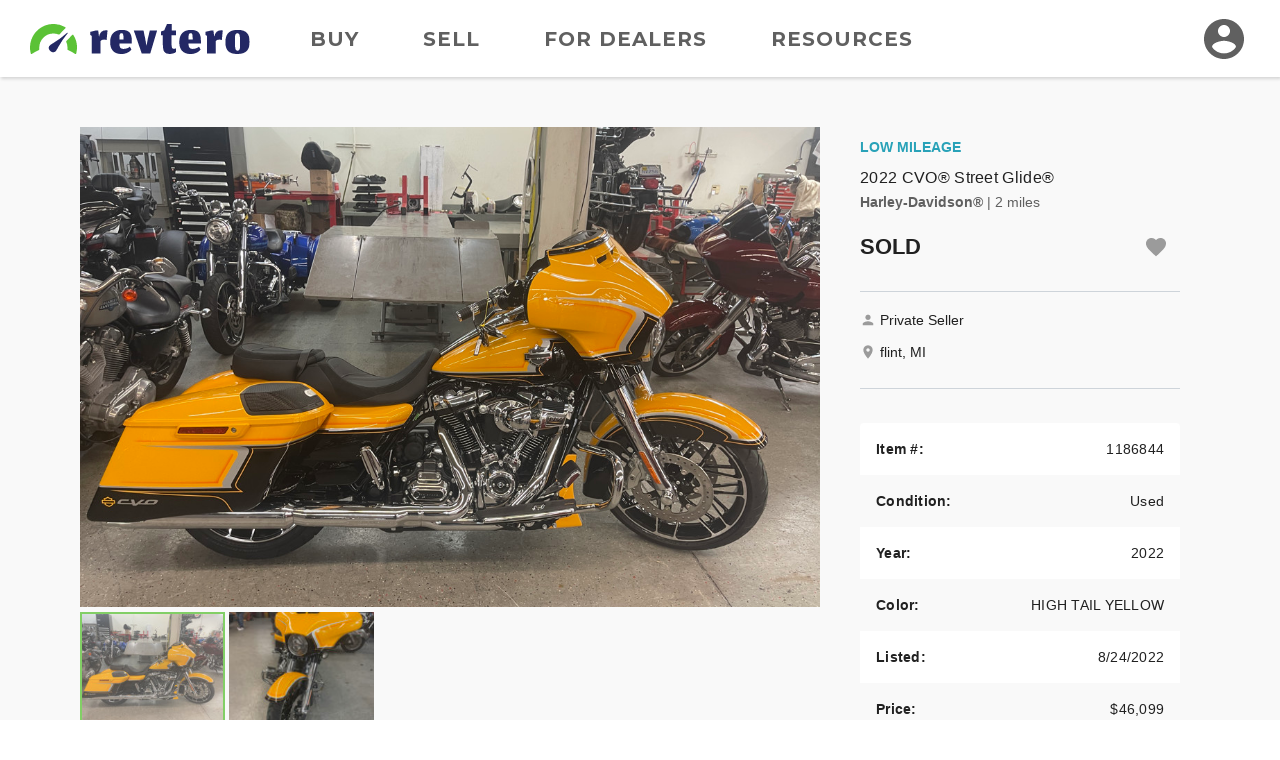

--- FILE ---
content_type: text/html; charset=utf-8
request_url: https://www.revtero.com/for-sale/2022-harley-davidson-cvo-street-glide-1186844
body_size: 183088
content:
<!DOCTYPE html>
<html lang="en">
<head>
    <meta property="fb:app_id" content="443892172324049" />
<meta property="fb:admins" content="126399220735628" />
<meta property="og:site_name" content="Revtero" />
<meta property="og:locale" content="en_US" />
<meta property="og:image" content="https://d24fypq6qxjuob.cloudfront.net/assets/cc/logo/logo-og.png" />
<meta property="og:image:secure_url" content="https://d24fypq6qxjuob.cloudfront.net/assets/cc/logo/logo-og.png" />
<meta property="og:image:width" content="1200" />
<meta property="og:image:height" content="630" />
<meta property="og:image:type" content="image/png" />
<meta name="application-name" content="Revtero" />
<meta name="msapplication-navbutton-color" content="#373F9D" />
<meta name="theme-color" content="#373F9D" />
<link rel="preconnect" href="https://dilf00r69wepj.cloudfront.net">
<link rel="preconnect" href="https://www.facebook.com">
<link rel="preconnect" href="https://fonts.googleapis.com">
<link rel="preconnect" href="https://fonts.gstatic.com">
<link rel="preload" href="https://connect.facebook.net/en_US/fbds.js" as="script">
    <link rel="preload" href="https://www.googletagmanager.com/gtag/js?id=G-SCHT19D4LD" as="script" />


<link rel="apple-touch-icon" sizes="180x180" href="https://d24fypq6qxjuob.cloudfront.net/assets/cc/apple-touch-icon.png">
<link rel="icon" type="image/png" sizes="32x32" href="https://d24fypq6qxjuob.cloudfront.net/assets/cc/favicon-32x32.png">
<link rel="icon" type="image/png" sizes="16x16" href="https://d24fypq6qxjuob.cloudfront.net/assets/cc/favicon-16x16.png">
<link rel="manifest" href="https://d24fypq6qxjuob.cloudfront.net/assets/cc/site.webmanifest">
<link rel="mask-icon" href="https://d24fypq6qxjuob.cloudfront.net/assets/cc/safari-pinned-tab.svg" color="#5bc236">
<link rel="icon" href="https://d24fypq6qxjuob.cloudfront.net/assets/cc/favicon.ico" sizes="any">
<meta name="msapplication-TileColor" content="#5bc236">
<meta name="theme-color" content="#ffffff">
<meta name="msapplication-config" content="https://d24fypq6qxjuob.cloudfront.net/assets/cc/browserconfig.xml" />


<meta name="viewport" content="width=device-width, height=device-height, initial-scale=1.0" />
<link href="https://fonts.googleapis.com/css2?family=Montserrat:wght@500;700&amp;display=swap" rel="stylesheet">

    
    <title>2022 Harley-Davidson&#xAE; FLHXSE CVO&#xAE; Street Glide&#xAE; for Sale in flint, MI (Item 1186844)</title>
    <meta name="description" content="Learn more about this used high tail yellow  2022 Harley-Davidson&#xAE; FLHXSE CVO&#xAE; Street Glide&#xAE;. This Harley-Davidson&#xAE; motorcycle is For Sale in flint, MI on Revtero (Item 1186844)." />
    <meta property="og:description" content="Learn more about this used high tail yellow  2022 Harley-Davidson&#xAE; FLHXSE CVO&#xAE; Street Glide&#xAE;. This Harley-Davidson&#xAE; motorcycle is For Sale in flint, MI on Revtero (Item 1186844)." />
    <link rel="stylesheet" href="https://d24fypq6qxjuob.cloudfront.net/css/0.900435963f1a5a458cff.css">
<link rel="stylesheet" href="https://d24fypq6qxjuob.cloudfront.net/css/vdp-cc.900435963f1a5a458cff.css">

    <script src="https://d24fypq6qxjuob.cloudfront.net/js/vendors~account-cc~account-cx~admin-cc~admin-cx~find-cc~find-cx~home-cc~home-cx~main-cc~main-cx~paym~5e381b84.900435963f1a5a458cff.js"></script>
<script src="https://d24fypq6qxjuob.cloudfront.net/js/vendors~vdp-cc~vdp-cx.900435963f1a5a458cff.js"></script>
<script src="https://d24fypq6qxjuob.cloudfront.net/js/vdp-cc.900435963f1a5a458cff.js"></script>

        <meta property="og:image" content="https://d2qn5pre0p0oeu.cloudfront.net/i6/mUdp30QNE0-6YIdYkM4PCgo.jpg" /><meta property="og:image:type" content="image/jpeg" /><meta property="og:image:width" content="4032" /><meta property="og:image:height" content="3024" />
            <meta property="og:image" content="https://d2qn5pre0p0oeu.cloudfront.net/i6/mUdp30QNE0-6YIdYkM4PCgo.jpg" /><meta property="og:image:type" content="image/jpeg" /><meta property="og:image:width" content="4032" /><meta property="og:image:height" content="3024" />
            <meta property="og:image" content="https://d2qn5pre0p0oeu.cloudfront.net/i6/-AIJgnFYG0CqRCbvpjLDOQo.jpg" /><meta property="og:image:type" content="image/jpeg" /><meta property="og:image:width" content="3024" /><meta property="og:image:height" content="4032" />
    <link rel="canonical" href="https://www.revtero.com/for-sale/2022-harley-davidson-cvo-street-glide-1186844" />
    <script type="application/ld+json">{"@context":"https://schema.org","@type":"ItemPage","mainEntity":{"@type":"Vehicle","name":"2022 Harley-Davidson® CVO® Street Glide®","description":"BRAND NEW 2022 HIGHTAIL YELLOW CVO STREET GLIDE\r\nIF YOU SEE THE BIKE IT\u0027S AVAILABLE. \r\nCALL 810.844.9639 \r\nDANNY :)\r\nBRAND NEW***","image":"https://d2qn5pre0p0oeu.cloudfront.net/i6/mUdp30QNE0-6YIdYkM4PCgo.jpg","brand":{"@type":"Brand","name":"Harley-Davidson®"},"category":"Vehicles \u0026 Parts \u003e Vehicles \u003e Motor Vehicles \u003e Motorcycles \u0026 Scooters","color":"HIGH TAIL YELLOW ","offers":{"@type":"Offer","url":"https://www.revtero.com/for-sale/2022-harley-davidson-cvo-street-glide-1186844","availability":"https://schema.org/InStock","itemCondition":"https://schema.org/UsedCondition","price":46099.0,"priceCurrency":"USD","priceValidUntil":"2022-09-07"},"sku":"1186844"},"breadcrumb":{"@type":"BreadcrumbList","itemListElement":[{"@type":"ListItem","name":"Motorcycles for Sale","item":{"@type":"Thing","@id":"https://www.revtero.com/find"},"position":1},{"@type":"ListItem","name":"Used","item":{"@type":"Thing","@id":"https://www.revtero.com/find/used"},"position":2},{"@type":"ListItem","name":"Harley-Davidson®","item":{"@type":"Thing","@id":"https://www.revtero.com/find/used-harley-davidson"},"position":3},{"@type":"ListItem","name":"2022","item":{"@type":"Thing","@id":"https://www.revtero.com/find/used-2022-harley-davidson"},"position":4},{"@type":"ListItem","name":"Under $50,000","item":{"@type":"Thing","@id":"https://www.revtero.com/find/used-2022-harley-davidson-under-50000"},"position":6}]}}</script>

    <style>
    .errs { padding: 1rem; }
    p.err { color: #b00020; font-weight: bold; }
</style>
<script type="text/javascript" src="//script.crazyegg.com/pages/scripts/0088/9226.js" async="async"></script>

    <script async src="https://www.googletagmanager.com/gtag/js?id=G-SCHT19D4LD"></script><script type="text/javascript" src="//static.criteo.net/js/ld/ld.js" async="true"></script><script>window.dataLayer = window.dataLayer || [];function gtag(){dataLayer.push(arguments);}gtag('js', new Date());gtag('config', 'G-SCHT19D4LD', { 'user_id': '', 'custom_map': { 'dimension2': 'false' } });gtag('config', 'AW-999613726');!function(f,b,e,v,n,t,s){if(f.fbq)return;n=f.fbq=function(){n.callMethod?n.callMethod.apply(n,arguments):n.queue.push(arguments)};if(!f._fbq)f._fbq=n;n.push=n;n.loaded=!0;n.version='2.0';n.queue=[];t=b.createElement(e);t.async=!0;t.src=v;s=b.getElementsByTagName(e)[0];s.parentNode.insertBefore(t,s)}(window, document,'script','https://connect.facebook.net/en_US/fbevents.js');fbq('init', '1901751310097256');fbq('track', 'PageView');window.criteo_q = window.criteo_q || []; window.criteo_q.push({"event":"setAccount","account":null},{"event":"setSiteType","type":"d"},{"event":"setEmail","email":null},{"event":"viewPage"});(function(w,d,t,r,u){var f,n,i;w[u]=w[u]||[],f=function(){var o={ti:'5221975'};o.q=w[u],w[u]=new UET(o),w[u].push('pageLoad')},n=d.createElement(t),n.src=r,n.async=1,n.onload=n.onreadystatechange=function(){var s=this.readyState;s&&s!=='loaded'&&s!=='complete'||(f(),n.onload=n.onreadystatechange=null)},i=d.getElementsByTagName(t)[0],i.parentNode.insertBefore(n,i)})(window,document,'script','//bat.bing.com/bat.js','uetq');</script>
</head>
<body id="cc" class="mdc-typography">


    <header id="site-header" class="site-header">
        <div class="site-header__menu">
            <button type="button" id="nav-button" class="mdc-icon-button nav-button">
                <svg xmlns="http://www.w3.org/2000/svg" height="24px" viewBox="0 0 24 24" width="24px" fill="#212121">
                    <path d="M0 0h24v24H0z" fill="none" />
                    <path d="M3 18h18v-2H3v2zm0-5h18v-2H3v2zm0-7v2h18V6H3z" />
                </svg>
            </button>
            <nav class="site-header__nav">
                <a class="site-header__nav-link" href="/find">Buy</a>
                <a class="site-header__nav-link" href="/sell/pricing">Sell</a>
                <a class="site-header__nav-link" href="/dealer-account/pricing">For Dealers</a>
                <a class="site-header__nav-link" href="/resources">Resources</a>
            </nav>
        </div>
        <a class="site-header__logo" href="/">
            <img class="logo lazyload" data-src="https://d24fypq6qxjuob.cloudfront.net/assets/cc/logo/logo.svg" alt="Revtero" />
        </a>
        <div class="site-header__avatar">
                <a class="mdc-icon-button mdc-icon-button--avatar" href="/login">
                    <svg class="mdc-icon-button__icon" xmlns="http://www.w3.org/2000/svg" height="24px" viewBox="0 0 24 24" width="24px" fill="#606060">
                        <path d="M0 0h24v24H0z" fill="none" />
                        <path d="M12 2C6.48 2 2 6.48 2 12s4.48 10 10 10 10-4.48 10-10S17.52 2 12 2zm0 3c1.66 0 3 1.34 3 3s-1.34 3-3 3-3-1.34-3-3 1.34-3 3-3zm0 14.2c-2.5 0-4.71-1.28-6-3.22.03-1.99 4-3.08 6-3.08 1.99 0 5.97 1.09 6 3.08-1.29 1.94-3.5 3.22-6 3.22z" />
                    </svg>
                </a>
            <div id="avatar-dialog" class="mdc-dialog avatar-dialog d-lg-none">
                <div class="mdc-dialog__notch avatar-dialog__notch"></div>
                <div class="mdc-dialog__container avatar-dialog__container">
                    <div class="mdc-dialog__surface avatar-dialog__surface"
                         role="alertdialog"
                         aria-modal="true"
                         aria-labelledby="avatar-dialog-title"
                         aria-describedby="avatar-dialog-content">
                        <div class="mdc-dialog__content avatar-dialog__content" id="avatar-dialog-content">
                            Click on your avatar to navigate your account features.
                        </div>
                        <div class="mdc-dialog__actions avatar-dialog__actions">
                            <button type="button" class="mdc-button mdc-dialog__button avatar-dialog__button"
                                    tabindex="2"
                                    data-mdc-dialog-action="discard">
                                <div class="mdc-button__ripple"></div>
                                <span class="mdc-button__label">Got it</span>
                            </button>
                        </div>
                    </div>
                </div>
                <div class="mdc-dialog__scrim"></div>
            </div>
        </div>
    </header>
    <div id="nav-panel" class="nav-panel d-none" data-dropdown data-dropdown-button="nav-button">
        <a class="nav-panel__link" href="/find">Buy</a>
        <a class="nav-panel__link" href="/sell/pricing">Sell</a>
        <a class="nav-panel__link" href="/dealer-account/pricing">For Dealers</a>
        <a class="nav-panel__link" href="/resources">Resources</a>
    </div>

        <div class="mdc-dialog mdc-dialog--fullscreen" data-ccx-rebrand-notice>
        <div class="mdc-dialog__container">
            <div class="mdc-dialog__surface"
                 role="dialog"
                 aria-modal="true"
                 aria-label="CycleCrunch is now Revtero"
                 aria-describedby="revtero-description">

                <div id="revtero-description" class="mdc-dialog__content popup-card">
                    <div class="popup-card__close">
                        <button type="button" data-mdc-dialog-action="close" class="mdc-icon-button" tabindex="3">
                            <svg class="mdc-icon-button__icon" xmlns="http://www.w3.org/2000/svg" height="24" viewBox="0 0 24 24" width="24"><path d="M0 0h24v24H0z" fill="none" /><path d="M19 6.41L17.59 5 12 10.59 6.41 5 5 6.41 10.59 12 5 17.59 6.41 19 12 13.41 17.59 19 19 17.59 13.41 12z" /></svg>
                        </button>
                    </div>

                    <img src="https://d24fypq6qxjuob.cloudfront.net/assets/cc/cc-to-revtero.png" alt="CycleCrunch is now Revtero" width="200" />

                    <h4 class="popup-card__heading">Hi there!</h4>
                    <p class="popup-card__text">CycleCrunch is now Revtero.</p>
                    <p class="popup-card__text">We're the same people and company.</p>
                    <p class="popup-card__text">We just have a new and better name.</p>

                    <div class="popup-card__button-group">
                        <button type="button" data-mdc-dialog-action="close" class="mdc-button mdc-button--raised mdc-button--small popup-card__button"
                                data-mdc-dialog-button-default data-mdc-dialog-initial-focus tabindex="1">
                            <div class="mdc-button__ripple"></div>
                            <span class="mdc-button__label">Continue</span>
                        </button>
                    </div>
                </div>
            </div>
        </div>
        <div class="mdc-dialog__scrim"></div>
    </div>


    <div class="page">
    <main class="vehicle-listing content" role="main" data-listing="1186844" data-listing-self="true">

        <div class="ccx-container-3">

            <div class="vehicle-listing__left">

                <div class="ccx-block ccx-block--2">

                    <div class="vdp-gallery w-auto">
                        <div class="swiper gallery-top vdp-gallery__top">
                            <div id="vdp-lightgallery" class="swiper-wrapper">
                                            <div class="swiper-slide vdp-gallery__media lightgallery" data-src="https://d2qn5pre0p0oeu.cloudfront.net/i6/mUdp30QNE0-6YIdYkM4PCgo.jpg">
                                                <img class="lazyload" src="https://d2qn5pre0p0oeu.cloudfront.net/i6/mUdp30QNE0-6YIdYkM4PCgb.jpg" alt="" />
                                            </div>
                                            <div class="swiper-slide vdp-gallery__media lightgallery" data-src="https://d2qn5pre0p0oeu.cloudfront.net/i6/-AIJgnFYG0CqRCbvpjLDOQo.jpg">
                                                <img class="lazyload" src="https://d2qn5pre0p0oeu.cloudfront.net/i6/-AIJgnFYG0CqRCbvpjLDOQb.jpg" alt="" />
                                            </div>
                            </div>

                                <svg class="vdp-gallery__fullscreen hidden-for-md" width="24" height="24" viewBox="0 0 24 24" fill="none" xmlns="http://www.w3.org/2000/svg">
                                    <rect width="24" height="24" rx="2" fill="#212121" fill-opacity="0.5" />
                                    <path d="M15 3L17.3 5.3L12.3 10.3L13.7 11.7L18.7 6.7L21 9V3H15Z" fill="white" />
                                    <path d="M9 21L6.7 18.7L11.7 13.7L10.3 12.3L5.3 17.3L3 15V21H9Z" fill="white" />
                                </svg>
                                <div class="gallery-nav-gradient"></div>
                                <div class="vdp-gallery__nav-button vdp-gallery__nav-button--next swiper-button-next hidden"></div>
                                <div class="vdp-gallery__nav-button vdp-gallery__nav-button--prev swiper-button-prev hidden"></div>
                        </div>
                            <div class="swiper gallery-thumbs vdp-gallery__thumbs">
                                <div class="swiper-wrapper">
                                        <div class="swiper-slide lazyload" data-bg="https://d2qn5pre0p0oeu.cloudfront.net/i6/mUdp30QNE0-6YIdYkM4PCgt.jpg"></div>
                                        <div class="swiper-slide lazyload" data-bg="https://d2qn5pre0p0oeu.cloudfront.net/i6/-AIJgnFYG0CqRCbvpjLDOQt.jpg"></div>
                                </div>
                                <div class="swiper-scrollbar"></div>
                            </div>
                    </div>                </div>

                <div class="vdp-info-group hide-for-cx-lg">
                    <div class="ccx-block">
                        <div class="vehicle-listing-info">
                                <div class="sticker-text sticker-text--condition">
                                    Low Mileage
                                </div>
                            <h6 class="vehicle-listing-info__year-model">2022 CVO&#xAE; Street Glide&#xAE;</h6>
                            <p class="vehicle-listing-info__make-miles"><strong>Harley-Davidson&#xAE;</strong> <span class="vehicle-listing-info__miles">| 2 miles</span></p>
                            <div class="vehicle-listing-info__bottom">
                                <div class="vehicle-listing-info__price-area">
                                        <span class="vehicle-listing-info__price">SOLD</span>
                                </div>
                                <div class="vehicle-listing-info__icon-area">
                                    <form class="listing-card__watchlist-form" method="post" data-ccx-form="watchlist" data-ccx-form-smart="false" data-ccx-dialog-trigger="watchlist-login" data-ccx-dialog-opener="[data-listing='1186844']" action="/account/watchlist/add?redirectUrl=%2Ffor-sale%2F2022-harley-davidson-cvo-street-glide-1186844">
    <input type="hidden" name="id"  value="1186844" />
    <input type="hidden" name="add" value="true" />
    <button id="add-to-watchlist"
            data-action="toggle"
            type="submit"
            class="mdc-icon-button mdc-icon-button--watchlist"
            title="watchlist"
            aria-label="Add to watchlist">
        <svg class="mdc-icon-button__icon" xmlns="http://www.w3.org/2000/svg" width="24" height="24" viewBox="0 0 24 24">
            <path d="M12 21.35l-1.45-1.32C5.4 15.36 2 12.28 2 8.5 2 5.42 4.42 3 7.5 3c1.74 0 3.41.81 4.5 2.09C13.09 3.81 14.76 3 16.5 3 19.58 3 22 5.42 22 8.5c0 3.78-3.4 6.86-8.55 11.54L12 21.35z" />
        </svg>
    </button>
<input name="__RequestVerificationToken" type="hidden" value="CfDJ8K4_seIfkuZOltX4oGfPlLM-3qQPWFDrDUZtZqtmnuEIQl20kJh5c1j10a-OHD4KyDUTSLUUeD47u10vw98wh7Uz5H_qh5n6UPRPFwRele1_s0IJDg_H0GEssQ3WQ6SDpKs3VsS3rNm8jFne7zi6m8o" /></form>

                                </div>
                            </div>
                            <div id="vdp-top-bar" class="vdp-top-bar">
                                <span class="vdp-top-bar__text text-truncate">2022 CVO&#xAE; Street Glide&#xAE;</span>
                                <form class="listing-card__watchlist-form" method="post" data-ccx-form="watchlist" data-ccx-form-smart="false" data-ccx-dialog-trigger="watchlist-login" data-ccx-dialog-opener="[data-listing='1186844']" action="/account/watchlist/add?redirectUrl=%2Ffor-sale%2F2022-harley-davidson-cvo-street-glide-1186844">
    <input type="hidden" name="id"  value="1186844" />
    <input type="hidden" name="add" value="true" />
    <button id="add-to-watchlist"
            data-action="toggle"
            type="submit"
            class="mdc-icon-button mdc-icon-button--watchlist"
            title="watchlist"
            aria-label="Add to watchlist">
        <svg class="mdc-icon-button__icon" xmlns="http://www.w3.org/2000/svg" width="24" height="24" viewBox="0 0 24 24">
            <path d="M12 21.35l-1.45-1.32C5.4 15.36 2 12.28 2 8.5 2 5.42 4.42 3 7.5 3c1.74 0 3.41.81 4.5 2.09C13.09 3.81 14.76 3 16.5 3 19.58 3 22 5.42 22 8.5c0 3.78-3.4 6.86-8.55 11.54L12 21.35z" />
        </svg>
    </button>
<input name="__RequestVerificationToken" type="hidden" value="CfDJ8K4_seIfkuZOltX4oGfPlLM-3qQPWFDrDUZtZqtmnuEIQl20kJh5c1j10a-OHD4KyDUTSLUUeD47u10vw98wh7Uz5H_qh5n6UPRPFwRele1_s0IJDg_H0GEssQ3WQ6SDpKs3VsS3rNm8jFne7zi6m8o" /></form>

                            </div>
                        </div>                    </div>

                    <div class="ccx-block">
                        <div id="seller-contact-info" class="seller-contact-info">
                                <div class="seller-contact-info__icon-text">
        <svg width="16" height="16" viewBox="0 0 16 16" fill="none" xmlns="http://www.w3.org/2000/svg">
            <path d="M7.99999 7.99996C9.47332 7.99996 10.6667 6.80663 10.6667 5.33329C10.6667 3.85996 9.47332 2.66663 7.99999 2.66663C6.52666 2.66663 5.33332 3.85996 5.33332 5.33329C5.33332 6.80663 6.52666 7.99996 7.99999 7.99996ZM7.99999 9.33329C6.21999 9.33329 2.66666 10.2266 2.66666 12V13.3333H13.3333V12C13.3333 10.2266 9.77999 9.33329 7.99999 9.33329Z" fill="#9B9B9B" />
        </svg>
        <p class="seller-contact-info__text">Private Seller</p>
    </div>

    <div class="seller-contact-info__icon-text">
        <svg width="16" height="16" viewBox="0 0 16 16" fill="none" xmlns="http://www.w3.org/2000/svg">
            <path d="M7.99998 1.33331C5.41998 1.33331 3.33331 3.41998 3.33331 5.99998C3.33331 9.49998 7.99998 14.6666 7.99998 14.6666C7.99998 14.6666 12.6666 9.49998 12.6666 5.99998C12.6666 3.41998 10.58 1.33331 7.99998 1.33331ZM7.99998 7.66665C7.07998 7.66665 6.33331 6.91998 6.33331 5.99998C6.33331 5.07998 7.07998 4.33331 7.99998 4.33331C8.91998 4.33331 9.66665 5.07998 9.66665 5.99998C9.66665 6.91998 8.91998 7.66665 7.99998 7.66665Z" fill="#9B9B9B" />
        </svg>
        <p class="seller-contact-info__text">flint, MI</p>
    </div>


                        </div>                    </div>
                </div>
                <div class="ccx-block ccx-block--2">
                    <div class="vdp-description">
                        <div class="content-truncate">
                            <p>BRAND NEW 2022 HIGHTAIL YELLOW CVO STREET GLIDE</p><p>IF YOU SEE THE BIKE IT&#39;S AVAILABLE. </p><p>CALL 810.844.9639 </p><p>DANNY :)</p><p>BRAND NEW***</p>
                        </div>
                    </div>                </div>

                <div class="ccx-block hide-for-cx-lg align-self-center">
                    <div class="specs-table">
                        <div class="mdc-data-table">
    <div class="mdc-data-table__table-container">
        <table class="mdc-data-table__table" aria-label="Vehicle Specs">
            <thead>
                <tr class="mdc-data-table__header-row">
                </tr>
            </thead>
            <tbody class="mdc-data-table__content">
                <tr class="mdc-data-table__row">
                    <th class="mdc-data-table__cell" scope="row">Item #:</th>
                    <td class="mdc-data-table__cell mdc-data-table__cell--numeric">1186844</td>
                </tr>
                    <tr class="mdc-data-table__row">
                        <th class="mdc-data-table__cell" scope="row">Condition:</th>
                        <td class="mdc-data-table__cell mdc-data-table__cell--numeric"><span class="text-capitalize">Used</span></td>
                    </tr>
                <tr class="mdc-data-table__row">
                    <th class="mdc-data-table__cell" scope="row">Year:</th>
                    <td class="mdc-data-table__cell mdc-data-table__cell--numeric">2022</td>
                </tr>
                    <tr class="mdc-data-table__row">
                        <th class="mdc-data-table__cell" scope="row">Color:</th>
                        <td class="mdc-data-table__cell mdc-data-table__cell--numeric">HIGH TAIL YELLOW </td>
                    </tr>
                <tr class="mdc-data-table__row">
                    <th class="mdc-data-table__cell" scope="row">Listed:</th>
                    <td class="mdc-data-table__cell mdc-data-table__cell--numeric">8/24/2022</td>
                </tr>
                    <tr class="mdc-data-table__row">
                        <th class="mdc-data-table__cell" scope="row">Price:</th>
                        <td class="mdc-data-table__cell mdc-data-table__cell--numeric">$46,099 </td>
                    </tr>
                    <tr class="mdc-data-table__row">
                        <th class="mdc-data-table__cell" scope="row">Mileage:</th>
                        <td class="mdc-data-table__cell mdc-data-table__cell--numeric">2</td>
                    </tr>
                    <tr class="mdc-data-table__row">
                        <th class="mdc-data-table__cell" scope="row">Location:</th>
                        <td class="mdc-data-table__cell mdc-data-table__cell--numeric"><span class="text-capitalize">flint, MI</span></td>
                    </tr>
            </tbody>
        </table>
    </div>
</div>
                    </div>                </div>

                <div class="ccx-block hide-for-cx-lg align-self-center">
                    <div class="small-cta">
                        <svg class="small-cta__icon fill-primary" width="36" height="36" viewBox="0 0 36 36" fill="none" xmlns="http://www.w3.org/2000/svg">
                            <path d="M18 33C19.65 33 21 31.65 21 30H15C15 31.65 16.35 33 18 33ZM27 24V16.5C27 11.895 24.555 8.04 20.25 7.02V6C20.25 4.755 19.245 3.75 18 3.75C16.755 3.75 15.75 4.755 15.75 6V7.02C11.46 8.04 9 11.88 9 16.5V24L6 27V28.5H30V27L27 24ZM24 25.5H12V16.5C12 12.78 14.265 9.75 18 9.75C21.735 9.75 24 12.78 24 16.5V25.5Z" />
                        </svg>
                        <div class="small-cta__body">
                            <p class="small-cta__text">Get notified about similar bikes.</p>
                            <a href="#bike-alert-prompt" data-ccx-dialog-trigger="bike-alert-prompt" class="small-cta__link">Sign up for Buyer Alerts</a>
                        </div>
                    </div>                </div>

                    <div id="watchlist-login" class="mdc-dialog mdc-dialog--fullscreen">
        <div class="mdc-dialog__container">
            <div class="mdc-dialog__surface"
                 role="dialog"
                 aria-modal="true"
                 aria-label="Save this motorcycle"
                 aria-describedby="watchlist-description">

                <div class="mdc-dialog__content popup-card" id="watchlist-description">
                    <div class="popup-card__close">
                        <button type="button" data-mdc-dialog-action="close" class="mdc-icon-button" tabindex="3">
                            <svg class="mdc-icon-button__icon" xmlns="http://www.w3.org/2000/svg" height="24" viewBox="0 0 24 24" width="24"><path d="M0 0h24v24H0z" fill="none" /><path d="M19 6.41L17.59 5 12 10.59 6.41 5 5 6.41 10.59 12 5 17.59 6.41 19 12 13.41 17.59 19 19 17.59 13.41 12z" /></svg>
                        </button>
                    </div>
                    <svg class="fill-primary popup-card__icon" width="48" height="48" viewBox="0 0 48 48" fill="none" xmlns="http://www.w3.org/2000/svg">
                        <path d="M24 42.7L21.1 40.06C10.8 30.72 4 24.56 4 17C4 10.84 8.84 6 15 6C18.48 6 21.82 7.62 24 10.18C26.18 7.62 29.52 6 33 6C39.16 6 44 10.84 44 17C44 24.56 37.2 30.72 26.9 40.08L24 42.7Z" />
                    </svg>
                    <h4 class="popup-card__heading">Save this motorcycle to your Watchlist.</h4>

                    <div class="popup-card__button-group">
                        <button type="button" class="mdc-button mdc-button--raised mdc-button--small popup-card__button"
                                data-mdc-dialog-action="submit:login"
                                data-mdc-dialog-button-default data-mdc-dialog-initial-focus tabindex="1">
                            <div class="mdc-button__ripple"></div>
                            <span class="mdc-button__label">Log In</span>
                        </button>

                        <button type="button" class="mdc-button mdc-button--outlined mdc-button--small popup-card__button"
                                data-mdc-dialog-action="submit:register"
                                tabindex="2">
                            <div class="mdc-button__ripple"></div>
                            <span class="mdc-button__label">Create Account</span>
                        </button>
                    </div>
                </div>
            </div>
        </div>
        <div class="mdc-dialog__scrim"></div>
    </div>


                <div id="bike-alert-login" class="mdc-dialog mdc-dialog--fullscreen">
                    <div class="mdc-dialog__container">
                        <div class="mdc-dialog__surface"
                             role="dialog"
                             aria-modal="true"
                             aria-label="Sign up for Buyer Alerts"
                             aria-describedby="bike-alert-login-description">

                            <div class="mdc-dialog__content popup-card" id="bike-alert-login-description">
                                <div class="popup-card__close">
                                    <button type="button" data-mdc-dialog-action="close" class="mdc-icon-button" tabindex="3" aria-pressed="false">
                                        <svg class="mdc-icon-button__icon" xmlns="http://www.w3.org/2000/svg" height="24" viewBox="0 0 24 24" width="24"><path d="M0 0h24v24H0z" fill="none" /><path d="M19 6.41L17.59 5 12 10.59 6.41 5 5 6.41 10.59 12 5 17.59 6.41 19 12 13.41 17.59 19 19 17.59 13.41 12z" /></svg>
                                    </button>
                                </div>
                                <svg class="fill-primary" width="48" height="48" viewBox="0 0 48 48" fill="none" xmlns="http://www.w3.org/2000/svg">
                                    <path d="M24 44C26.2 44 28 42.2 28 40H20C20 42.2 21.78 44 24 44ZM36 32V22C36 15.86 32.72 10.72 27 9.36V8C27 6.34 25.66 5 24 5C22.34 5 21 6.34 21 8V9.36C15.26 10.72 12 15.84 12 22V32L8 36V38H40V36L36 32Z" />
                                </svg>
                                <h4 class="popup-card__heading" data-ccx-opt>Get notified when similar<br />bikes are listed.</h4>
                                <h4 class="popup-card__heading d-none" data-ccx-opt="contact">Your Message Has Been Sent!</h4>
                                <p class="popup-card__text popup-card__text--left d-none" data-ccx-opt="contact">Get notified when similar bikes are listed by signing up for Buyer Alerts.</p>
                                <div class="popup-card__button-group">
                                    <a tabindex="1" data-mdc-dialog-button-default data-mdc-dialog-initial-focus class="mdc-button mdc-button--raised mdc-button--small popup-card__button" href="/login?redirectUrl=%2Ffor-sale%2F2022-harley-davidson-cvo-street-glide-1186844%23bike-alert-prompt">
                                        <div class="mdc-button__ripple"></div>
                                        <span class="mdc-button__label">Log In</span>
                                    </a>

                                    <a tabindex="2" class="mdc-button mdc-button--outlined mdc-button--small popup-card__button" href="/login/register?redirectUrl=%2Ffor-sale%2F2022-harley-davidson-cvo-street-glide-1186844%23bike-alert-prompt">
                                        <div class="mdc-button__ripple"></div>
                                        <span class="mdc-button__label">Create Account</span>
                                    </a>
                                </div>
                            </div>
                        </div>
                    </div>
                    <div class="mdc-dialog__scrim"></div>
                </div>

                <div id="bike-alert-prompt" data-ccx-dialog-auth="bike-alert-login" class="mdc-dialog mdc-dialog--fullscreen">
                    <div class="mdc-dialog__container">
                        <div class="mdc-dialog__surface"
                             role="dialog"
                             aria-modal="true"
                             aria-label="Sign up for Buyer Alerts"
                             aria-describedby="bike-alert-prompt-description">

                            <div class="mdc-dialog__content popup-card" id="bike-alert-prompt-description">
                                <div class="popup-card__close">
                                    <button type="button" data-mdc-dialog-action="close" class="mdc-icon-button" tabindex="7">
                                        <svg class="mdc-icon-button__icon" xmlns="http://www.w3.org/2000/svg" height="24" viewBox="0 0 24 24" width="24"><path d="M0 0h24v24H0z" fill="none" /><path d="M19 6.41L17.59 5 12 10.59 6.41 5 5 6.41 10.59 12 5 17.59 6.41 19 12 13.41 17.59 19 19 17.59 13.41 12z" /></svg>
                                    </button>
                                </div>
                                <svg class="fill-primary popup-card__icon" width="48" height="48" viewBox="0 0 48 48" fill="none" xmlns="http://www.w3.org/2000/svg">
                                    <path d="M24 44C26.2 44 28 42.2 28 40H20C20 42.2 21.78 44 24 44ZM36 32V22C36 15.86 32.72 10.72 27 9.36V8C27 6.34 25.66 5 24 5C22.34 5 21 6.34 21 8V9.36C15.26 10.72 12 15.84 12 22V32L8 36V38H40V36L36 32Z" />
                                </svg>
                                <h4 class="popup-card__heading" data-ccx-opt>Don't Miss Out!</h4>
                                <h4 class="popup-card__heading d-none" data-ccx-opt="contact">Your Message Has Been Sent!</h4>
                                <p class="popup-card__text popup-card__text--left" data-ccx-opt>Get notified anytime a bike like this is listed.</p>
                                <p class="popup-card__text popup-card__text--left d-none" data-ccx-opt="contact">Create a new Buyer Alert to get notified anytime a bike like this is listed.</p>
                                <form class="popup-card__form" data-ccx-form="bike-alert" action="/account/buyer-alerts/add-model" method="post">
                                    <input name="sourceId" type="hidden" data-ccx-type="number" value="1" />
                                    <input name="makeId" type="hidden" data-ccx-type="number" value="1" />
                                    <div id="modelCategory-parent" class="mdc-select mdc-select--filled mdc-select--alt" tabindex="1">
                                        <div class="mdc-select__anchor">
                                            <span class="mdc-select__ripple"></span>
                                            <span class="mdc-select__selected-text"></span>
                                            <span class="mdc-select__dropdown-icon">
                                                <svg class="mdc-select__dropdown-icon-graphic"
                                                     viewBox="7 10 10 5">
                                                    <polygon class="mdc-select__dropdown-icon-inactive"
                                                             stroke="none"
                                                             fill-rule="evenodd"
                                                             points="7 10 12 15 17 10">
                                                    </polygon>
                                                    <polygon class="mdc-select__dropdown-icon-active"
                                                             stroke="none"
                                                             fill-rule="evenodd"
                                                             points="7 15 12 10 17 15">
                                                    </polygon>
                                                </svg>
                                            </span>
                                            <span class="mdc-floating-label">Category</span>
                                            <span class="mdc-line-ripple"></span>
                                        </div>
                                        <div class="mdc-select__menu mdc-menu mdc-menu-surface mdc-menu-surface--fullwidth">
                                            <ul class="mdc-list">
                                                    <li class="mdc-list-item mdc-list-item--selected" data-value="1859" aria-selected="aria-selected">
                                                        <span class="mdc-list-item__ripple"></span>
                                                        <span class="mdc-list-item__text">Street</span>
                                                    </li>
                                                    <li class="mdc-list-item " data-value="1823">
                                                        <span class="mdc-list-item__ripple"></span>
                                                        <span class="mdc-list-item__text">Touring</span>
                                                    </li>
                                                    <li class="mdc-list-item " data-value="1886">
                                                        <span class="mdc-list-item__ripple"></span>
                                                        <span class="mdc-list-item__text">Other</span>
                                                    </li>
                                            </ul>
                                        </div>
                                        <input name="modelCategory-parent" type="hidden" value="1859" />
                                    </div>

                                    <div id="modelCategory" class="mdc-select mdc-select--filled mdc-select--alt" data-parent="modelCategory-parent" tabindex="2">
                                        <div class="mdc-select__anchor">
                                            <span class="mdc-select__ripple"></span>
                                            <span class="mdc-select__selected-text"></span>
                                            <span class="mdc-select__dropdown-icon">
                                                <svg class="mdc-select__dropdown-icon-graphic"
                                                     viewBox="7 10 10 5">
                                                    <polygon class="mdc-select__dropdown-icon-inactive"
                                                             stroke="none"
                                                             fill-rule="evenodd"
                                                             points="7 10 12 15 17 10">
                                                    </polygon>
                                                    <polygon class="mdc-select__dropdown-icon-active"
                                                             stroke="none"
                                                             fill-rule="evenodd"
                                                             points="7 15 12 10 17 15">
                                                    </polygon>
                                                </svg>
                                            </span>
                                            <span class="mdc-floating-label">Model</span>
                                            <span class="mdc-line-ripple"></span>
                                        </div>
                                        <div class="mdc-select__menu mdc-menu mdc-menu-surface mdc-menu-surface--fullwidth">
                                            <ul class="mdc-list">
                                                    <li class="mdc-list-item mdc-list-item--selected" data-value="1859" aria-selected="aria-selected" data-parent-value="1859">
                                                        <span class="mdc-list-item__ripple"></span>
                                                        <span class="mdc-list-item__text">All Street</span>
                                                    </li>
                                                    <li class="mdc-list-item mdc-list-item--disabled" data-value="1823" aria-disabled="aria-disabled" data-parent-value="1823">
                                                        <span class="mdc-list-item__ripple"></span>
                                                        <span class="mdc-list-item__text">All Touring</span>
                                                    </li>
                                                        <li class="mdc-list-item mdc-list-item--disabled" data-value="1862" aria-disabled="aria-disabled" data-parent-value="1823">
                                                            <span class="mdc-list-item__ripple"></span>
                                                            <span class="mdc-list-item__text">CVO Street Glide&#x2122;</span>
                                                        </li>
                                                        <li class="mdc-list-item mdc-list-item--disabled" data-value="22" aria-disabled="aria-disabled" data-parent-value="1823">
                                                            <span class="mdc-list-item__ripple"></span>
                                                            <span class="mdc-list-item__text">Street Glide&#x2122;</span>
                                                        </li>
                                                    <li class="mdc-list-item mdc-list-item--disabled" data-value="1886" aria-disabled="aria-disabled" data-parent-value="1886">
                                                        <span class="mdc-list-item__ripple"></span>
                                                        <span class="mdc-list-item__text">All Other</span>
                                                    </li>
                                                        <li class="mdc-list-item mdc-list-item--disabled" data-value="106" aria-disabled="aria-disabled" data-parent-value="1886">
                                                            <span class="mdc-list-item__ripple"></span>
                                                            <span class="mdc-list-item__text">CVO</span>
                                                        </li>
                                            </ul>
                                        </div>
                                        <input name="modelCategory" type="hidden" data-ccx-type="number" data-ccx-name="ModelCategoryId" value="1859" />
                                    </div>

                                    <div id="year-filter" class="horizontal-field-group" aria-label="Year">
                                        <div class="horizontal-field-group__item">
                                            <div id="fromYear" class="mdc-select mdc-select--filled">
                                                <input type="hidden" data-ccx-name="YearMin.Year" name="fromYear" data-ccx-type="number" value="2019" />
                                                <div class="mdc-select__anchor">
                                                    <span class="mdc-select__ripple"></span>
                                                    <span id="fromYear-label" class="mdc-floating-label mdc-floating-label--float-above">From Year</span>
                                                    <div class="mdc-select__selected-text">2019</div>
                                                    <span class="mdc-select__dropdown-icon">
                                                        <svg class="mdc-select__dropdown-icon-graphic" viewBox="7 10 10 5" focusable="false">
                                                            <polygon class="mdc-select__dropdown-icon-inactive" stroke="none" fill-rule="evenodd" points="7 10 12 15 17 10"></polygon>
                                                            <polygon class="mdc-select__dropdown-icon-active" stroke="none" fill-rule="evenodd" points="7 15 12 10 17 15"></polygon>
                                                        </svg>
                                                    </span>
                                                    <div class="mdc-line-ripple"></div>
                                                </div>

                                                <div class="mdc-select__menu mdc-menu mdc-menu-surface mdc-menu-surface--fullwidth" aria-labelledby="fromYear-label">
                                                    <ul class="mdc-list">
                                                        <li class="mdc-list-item" data-value="" aria-selected="false">
                                                            <span class="mdc-list-item__ripple"></span>
                                                        </li>
                                                            <li class="mdc-list-item " data-value="2027">
                                                                <span class="mdc-list-item__ripple"></span>
                                                                <div class="mdc-list-item__text">2027</div>
                                                            </li>
                                                            <li class="mdc-list-item " data-value="2026">
                                                                <span class="mdc-list-item__ripple"></span>
                                                                <div class="mdc-list-item__text">2026</div>
                                                            </li>
                                                            <li class="mdc-list-item " data-value="2025">
                                                                <span class="mdc-list-item__ripple"></span>
                                                                <div class="mdc-list-item__text">2025</div>
                                                            </li>
                                                            <li class="mdc-list-item " data-value="2024">
                                                                <span class="mdc-list-item__ripple"></span>
                                                                <div class="mdc-list-item__text">2024</div>
                                                            </li>
                                                            <li class="mdc-list-item " data-value="2023">
                                                                <span class="mdc-list-item__ripple"></span>
                                                                <div class="mdc-list-item__text">2023</div>
                                                            </li>
                                                            <li class="mdc-list-item " data-value="2022">
                                                                <span class="mdc-list-item__ripple"></span>
                                                                <div class="mdc-list-item__text">2022</div>
                                                            </li>
                                                            <li class="mdc-list-item " data-value="2021">
                                                                <span class="mdc-list-item__ripple"></span>
                                                                <div class="mdc-list-item__text">2021</div>
                                                            </li>
                                                            <li class="mdc-list-item " data-value="2020">
                                                                <span class="mdc-list-item__ripple"></span>
                                                                <div class="mdc-list-item__text">2020</div>
                                                            </li>
                                                            <li class="mdc-list-item  mdc-list-item--selected" aria-selected="aria-selected" data-value="2019">
                                                                <span class="mdc-list-item__ripple"></span>
                                                                <div class="mdc-list-item__text">2019</div>
                                                            </li>
                                                            <li class="mdc-list-item " data-value="2018">
                                                                <span class="mdc-list-item__ripple"></span>
                                                                <div class="mdc-list-item__text">2018</div>
                                                            </li>
                                                            <li class="mdc-list-item " data-value="2017">
                                                                <span class="mdc-list-item__ripple"></span>
                                                                <div class="mdc-list-item__text">2017</div>
                                                            </li>
                                                            <li class="mdc-list-item " data-value="2016">
                                                                <span class="mdc-list-item__ripple"></span>
                                                                <div class="mdc-list-item__text">2016</div>
                                                            </li>
                                                            <li class="mdc-list-item " data-value="2015">
                                                                <span class="mdc-list-item__ripple"></span>
                                                                <div class="mdc-list-item__text">2015</div>
                                                            </li>
                                                            <li class="mdc-list-item " data-value="2014">
                                                                <span class="mdc-list-item__ripple"></span>
                                                                <div class="mdc-list-item__text">2014</div>
                                                            </li>
                                                            <li class="mdc-list-item " data-value="2013">
                                                                <span class="mdc-list-item__ripple"></span>
                                                                <div class="mdc-list-item__text">2013</div>
                                                            </li>
                                                            <li class="mdc-list-item " data-value="2012">
                                                                <span class="mdc-list-item__ripple"></span>
                                                                <div class="mdc-list-item__text">2012</div>
                                                            </li>
                                                            <li class="mdc-list-item " data-value="2011">
                                                                <span class="mdc-list-item__ripple"></span>
                                                                <div class="mdc-list-item__text">2011</div>
                                                            </li>
                                                            <li class="mdc-list-item " data-value="2010">
                                                                <span class="mdc-list-item__ripple"></span>
                                                                <div class="mdc-list-item__text">2010</div>
                                                            </li>
                                                            <li class="mdc-list-item " data-value="2009">
                                                                <span class="mdc-list-item__ripple"></span>
                                                                <div class="mdc-list-item__text">2009</div>
                                                            </li>
                                                            <li class="mdc-list-item " data-value="2008">
                                                                <span class="mdc-list-item__ripple"></span>
                                                                <div class="mdc-list-item__text">2008</div>
                                                            </li>
                                                            <li class="mdc-list-item " data-value="2007">
                                                                <span class="mdc-list-item__ripple"></span>
                                                                <div class="mdc-list-item__text">2007</div>
                                                            </li>
                                                            <li class="mdc-list-item " data-value="2006">
                                                                <span class="mdc-list-item__ripple"></span>
                                                                <div class="mdc-list-item__text">2006</div>
                                                            </li>
                                                            <li class="mdc-list-item " data-value="2005">
                                                                <span class="mdc-list-item__ripple"></span>
                                                                <div class="mdc-list-item__text">2005</div>
                                                            </li>
                                                            <li class="mdc-list-item " data-value="2004">
                                                                <span class="mdc-list-item__ripple"></span>
                                                                <div class="mdc-list-item__text">2004</div>
                                                            </li>
                                                            <li class="mdc-list-item " data-value="2003">
                                                                <span class="mdc-list-item__ripple"></span>
                                                                <div class="mdc-list-item__text">2003</div>
                                                            </li>
                                                            <li class="mdc-list-item " data-value="2002">
                                                                <span class="mdc-list-item__ripple"></span>
                                                                <div class="mdc-list-item__text">2002</div>
                                                            </li>
                                                            <li class="mdc-list-item " data-value="2001">
                                                                <span class="mdc-list-item__ripple"></span>
                                                                <div class="mdc-list-item__text">2001</div>
                                                            </li>
                                                            <li class="mdc-list-item " data-value="2000">
                                                                <span class="mdc-list-item__ripple"></span>
                                                                <div class="mdc-list-item__text">2000</div>
                                                            </li>
                                                            <li class="mdc-list-item " data-value="1999">
                                                                <span class="mdc-list-item__ripple"></span>
                                                                <div class="mdc-list-item__text">1999</div>
                                                            </li>
                                                            <li class="mdc-list-item " data-value="1998">
                                                                <span class="mdc-list-item__ripple"></span>
                                                                <div class="mdc-list-item__text">1998</div>
                                                            </li>
                                                            <li class="mdc-list-item " data-value="1997">
                                                                <span class="mdc-list-item__ripple"></span>
                                                                <div class="mdc-list-item__text">1997</div>
                                                            </li>
                                                            <li class="mdc-list-item " data-value="1996">
                                                                <span class="mdc-list-item__ripple"></span>
                                                                <div class="mdc-list-item__text">1996</div>
                                                            </li>
                                                            <li class="mdc-list-item " data-value="1995">
                                                                <span class="mdc-list-item__ripple"></span>
                                                                <div class="mdc-list-item__text">1995</div>
                                                            </li>
                                                            <li class="mdc-list-item " data-value="1994">
                                                                <span class="mdc-list-item__ripple"></span>
                                                                <div class="mdc-list-item__text">1994</div>
                                                            </li>
                                                            <li class="mdc-list-item " data-value="1993">
                                                                <span class="mdc-list-item__ripple"></span>
                                                                <div class="mdc-list-item__text">1993</div>
                                                            </li>
                                                            <li class="mdc-list-item " data-value="1992">
                                                                <span class="mdc-list-item__ripple"></span>
                                                                <div class="mdc-list-item__text">1992</div>
                                                            </li>
                                                            <li class="mdc-list-item " data-value="1991">
                                                                <span class="mdc-list-item__ripple"></span>
                                                                <div class="mdc-list-item__text">1991</div>
                                                            </li>
                                                            <li class="mdc-list-item " data-value="1990">
                                                                <span class="mdc-list-item__ripple"></span>
                                                                <div class="mdc-list-item__text">1990</div>
                                                            </li>
                                                            <li class="mdc-list-item " data-value="1989">
                                                                <span class="mdc-list-item__ripple"></span>
                                                                <div class="mdc-list-item__text">1989</div>
                                                            </li>
                                                            <li class="mdc-list-item " data-value="1988">
                                                                <span class="mdc-list-item__ripple"></span>
                                                                <div class="mdc-list-item__text">1988</div>
                                                            </li>
                                                            <li class="mdc-list-item " data-value="1987">
                                                                <span class="mdc-list-item__ripple"></span>
                                                                <div class="mdc-list-item__text">1987</div>
                                                            </li>
                                                            <li class="mdc-list-item " data-value="1986">
                                                                <span class="mdc-list-item__ripple"></span>
                                                                <div class="mdc-list-item__text">1986</div>
                                                            </li>
                                                            <li class="mdc-list-item " data-value="1985">
                                                                <span class="mdc-list-item__ripple"></span>
                                                                <div class="mdc-list-item__text">1985</div>
                                                            </li>
                                                            <li class="mdc-list-item " data-value="1984">
                                                                <span class="mdc-list-item__ripple"></span>
                                                                <div class="mdc-list-item__text">1984</div>
                                                            </li>
                                                            <li class="mdc-list-item " data-value="1983">
                                                                <span class="mdc-list-item__ripple"></span>
                                                                <div class="mdc-list-item__text">1983</div>
                                                            </li>
                                                            <li class="mdc-list-item " data-value="1982">
                                                                <span class="mdc-list-item__ripple"></span>
                                                                <div class="mdc-list-item__text">1982</div>
                                                            </li>
                                                            <li class="mdc-list-item " data-value="1981">
                                                                <span class="mdc-list-item__ripple"></span>
                                                                <div class="mdc-list-item__text">1981</div>
                                                            </li>
                                                            <li class="mdc-list-item " data-value="1980">
                                                                <span class="mdc-list-item__ripple"></span>
                                                                <div class="mdc-list-item__text">1980</div>
                                                            </li>
                                                            <li class="mdc-list-item " data-value="1979">
                                                                <span class="mdc-list-item__ripple"></span>
                                                                <div class="mdc-list-item__text">1979</div>
                                                            </li>
                                                            <li class="mdc-list-item " data-value="1978">
                                                                <span class="mdc-list-item__ripple"></span>
                                                                <div class="mdc-list-item__text">1978</div>
                                                            </li>
                                                            <li class="mdc-list-item " data-value="1977">
                                                                <span class="mdc-list-item__ripple"></span>
                                                                <div class="mdc-list-item__text">1977</div>
                                                            </li>
                                                            <li class="mdc-list-item " data-value="1976">
                                                                <span class="mdc-list-item__ripple"></span>
                                                                <div class="mdc-list-item__text">1976</div>
                                                            </li>
                                                            <li class="mdc-list-item " data-value="1975">
                                                                <span class="mdc-list-item__ripple"></span>
                                                                <div class="mdc-list-item__text">1975</div>
                                                            </li>
                                                            <li class="mdc-list-item " data-value="1974">
                                                                <span class="mdc-list-item__ripple"></span>
                                                                <div class="mdc-list-item__text">1974</div>
                                                            </li>
                                                            <li class="mdc-list-item " data-value="1973">
                                                                <span class="mdc-list-item__ripple"></span>
                                                                <div class="mdc-list-item__text">1973</div>
                                                            </li>
                                                            <li class="mdc-list-item " data-value="1972">
                                                                <span class="mdc-list-item__ripple"></span>
                                                                <div class="mdc-list-item__text">1972</div>
                                                            </li>
                                                            <li class="mdc-list-item " data-value="1971">
                                                                <span class="mdc-list-item__ripple"></span>
                                                                <div class="mdc-list-item__text">1971</div>
                                                            </li>
                                                            <li class="mdc-list-item " data-value="1970">
                                                                <span class="mdc-list-item__ripple"></span>
                                                                <div class="mdc-list-item__text">1970</div>
                                                            </li>
                                                            <li class="mdc-list-item " data-value="1969">
                                                                <span class="mdc-list-item__ripple"></span>
                                                                <div class="mdc-list-item__text">1969</div>
                                                            </li>
                                                            <li class="mdc-list-item " data-value="1968">
                                                                <span class="mdc-list-item__ripple"></span>
                                                                <div class="mdc-list-item__text">1968</div>
                                                            </li>
                                                            <li class="mdc-list-item " data-value="1967">
                                                                <span class="mdc-list-item__ripple"></span>
                                                                <div class="mdc-list-item__text">1967</div>
                                                            </li>
                                                            <li class="mdc-list-item " data-value="1966">
                                                                <span class="mdc-list-item__ripple"></span>
                                                                <div class="mdc-list-item__text">1966</div>
                                                            </li>
                                                            <li class="mdc-list-item " data-value="1965">
                                                                <span class="mdc-list-item__ripple"></span>
                                                                <div class="mdc-list-item__text">1965</div>
                                                            </li>
                                                            <li class="mdc-list-item " data-value="1964">
                                                                <span class="mdc-list-item__ripple"></span>
                                                                <div class="mdc-list-item__text">1964</div>
                                                            </li>
                                                            <li class="mdc-list-item " data-value="1963">
                                                                <span class="mdc-list-item__ripple"></span>
                                                                <div class="mdc-list-item__text">1963</div>
                                                            </li>
                                                            <li class="mdc-list-item " data-value="1962">
                                                                <span class="mdc-list-item__ripple"></span>
                                                                <div class="mdc-list-item__text">1962</div>
                                                            </li>
                                                            <li class="mdc-list-item " data-value="1961">
                                                                <span class="mdc-list-item__ripple"></span>
                                                                <div class="mdc-list-item__text">1961</div>
                                                            </li>
                                                            <li class="mdc-list-item " data-value="1960">
                                                                <span class="mdc-list-item__ripple"></span>
                                                                <div class="mdc-list-item__text">1960</div>
                                                            </li>
                                                            <li class="mdc-list-item " data-value="1959">
                                                                <span class="mdc-list-item__ripple"></span>
                                                                <div class="mdc-list-item__text">1959</div>
                                                            </li>
                                                            <li class="mdc-list-item " data-value="1958">
                                                                <span class="mdc-list-item__ripple"></span>
                                                                <div class="mdc-list-item__text">1958</div>
                                                            </li>
                                                            <li class="mdc-list-item " data-value="1957">
                                                                <span class="mdc-list-item__ripple"></span>
                                                                <div class="mdc-list-item__text">1957</div>
                                                            </li>
                                                            <li class="mdc-list-item " data-value="1956">
                                                                <span class="mdc-list-item__ripple"></span>
                                                                <div class="mdc-list-item__text">1956</div>
                                                            </li>
                                                            <li class="mdc-list-item " data-value="1955">
                                                                <span class="mdc-list-item__ripple"></span>
                                                                <div class="mdc-list-item__text">1955</div>
                                                            </li>
                                                            <li class="mdc-list-item " data-value="1954">
                                                                <span class="mdc-list-item__ripple"></span>
                                                                <div class="mdc-list-item__text">1954</div>
                                                            </li>
                                                            <li class="mdc-list-item " data-value="1953">
                                                                <span class="mdc-list-item__ripple"></span>
                                                                <div class="mdc-list-item__text">1953</div>
                                                            </li>
                                                            <li class="mdc-list-item " data-value="1952">
                                                                <span class="mdc-list-item__ripple"></span>
                                                                <div class="mdc-list-item__text">1952</div>
                                                            </li>
                                                            <li class="mdc-list-item " data-value="1951">
                                                                <span class="mdc-list-item__ripple"></span>
                                                                <div class="mdc-list-item__text">1951</div>
                                                            </li>
                                                            <li class="mdc-list-item " data-value="1950">
                                                                <span class="mdc-list-item__ripple"></span>
                                                                <div class="mdc-list-item__text">1950</div>
                                                            </li>
                                                            <li class="mdc-list-item " data-value="1949">
                                                                <span class="mdc-list-item__ripple"></span>
                                                                <div class="mdc-list-item__text">1949</div>
                                                            </li>
                                                            <li class="mdc-list-item " data-value="1948">
                                                                <span class="mdc-list-item__ripple"></span>
                                                                <div class="mdc-list-item__text">1948</div>
                                                            </li>
                                                            <li class="mdc-list-item " data-value="1947">
                                                                <span class="mdc-list-item__ripple"></span>
                                                                <div class="mdc-list-item__text">1947</div>
                                                            </li>
                                                            <li class="mdc-list-item " data-value="1946">
                                                                <span class="mdc-list-item__ripple"></span>
                                                                <div class="mdc-list-item__text">1946</div>
                                                            </li>
                                                            <li class="mdc-list-item " data-value="1945">
                                                                <span class="mdc-list-item__ripple"></span>
                                                                <div class="mdc-list-item__text">1945</div>
                                                            </li>
                                                            <li class="mdc-list-item " data-value="1944">
                                                                <span class="mdc-list-item__ripple"></span>
                                                                <div class="mdc-list-item__text">1944</div>
                                                            </li>
                                                            <li class="mdc-list-item " data-value="1943">
                                                                <span class="mdc-list-item__ripple"></span>
                                                                <div class="mdc-list-item__text">1943</div>
                                                            </li>
                                                            <li class="mdc-list-item " data-value="1942">
                                                                <span class="mdc-list-item__ripple"></span>
                                                                <div class="mdc-list-item__text">1942</div>
                                                            </li>
                                                            <li class="mdc-list-item " data-value="1941">
                                                                <span class="mdc-list-item__ripple"></span>
                                                                <div class="mdc-list-item__text">1941</div>
                                                            </li>
                                                            <li class="mdc-list-item " data-value="1940">
                                                                <span class="mdc-list-item__ripple"></span>
                                                                <div class="mdc-list-item__text">1940</div>
                                                            </li>
                                                            <li class="mdc-list-item " data-value="1939">
                                                                <span class="mdc-list-item__ripple"></span>
                                                                <div class="mdc-list-item__text">1939</div>
                                                            </li>
                                                            <li class="mdc-list-item " data-value="1938">
                                                                <span class="mdc-list-item__ripple"></span>
                                                                <div class="mdc-list-item__text">1938</div>
                                                            </li>
                                                            <li class="mdc-list-item " data-value="1937">
                                                                <span class="mdc-list-item__ripple"></span>
                                                                <div class="mdc-list-item__text">1937</div>
                                                            </li>
                                                            <li class="mdc-list-item " data-value="1936">
                                                                <span class="mdc-list-item__ripple"></span>
                                                                <div class="mdc-list-item__text">1936</div>
                                                            </li>
                                                            <li class="mdc-list-item " data-value="1935">
                                                                <span class="mdc-list-item__ripple"></span>
                                                                <div class="mdc-list-item__text">1935</div>
                                                            </li>
                                                            <li class="mdc-list-item " data-value="1934">
                                                                <span class="mdc-list-item__ripple"></span>
                                                                <div class="mdc-list-item__text">1934</div>
                                                            </li>
                                                            <li class="mdc-list-item " data-value="1933">
                                                                <span class="mdc-list-item__ripple"></span>
                                                                <div class="mdc-list-item__text">1933</div>
                                                            </li>
                                                            <li class="mdc-list-item " data-value="1932">
                                                                <span class="mdc-list-item__ripple"></span>
                                                                <div class="mdc-list-item__text">1932</div>
                                                            </li>
                                                            <li class="mdc-list-item " data-value="1931">
                                                                <span class="mdc-list-item__ripple"></span>
                                                                <div class="mdc-list-item__text">1931</div>
                                                            </li>
                                                            <li class="mdc-list-item " data-value="1930">
                                                                <span class="mdc-list-item__ripple"></span>
                                                                <div class="mdc-list-item__text">1930</div>
                                                            </li>
                                                            <li class="mdc-list-item " data-value="1929">
                                                                <span class="mdc-list-item__ripple"></span>
                                                                <div class="mdc-list-item__text">1929</div>
                                                            </li>
                                                            <li class="mdc-list-item " data-value="1928">
                                                                <span class="mdc-list-item__ripple"></span>
                                                                <div class="mdc-list-item__text">1928</div>
                                                            </li>
                                                            <li class="mdc-list-item " data-value="1927">
                                                                <span class="mdc-list-item__ripple"></span>
                                                                <div class="mdc-list-item__text">1927</div>
                                                            </li>
                                                            <li class="mdc-list-item " data-value="1926">
                                                                <span class="mdc-list-item__ripple"></span>
                                                                <div class="mdc-list-item__text">1926</div>
                                                            </li>
                                                            <li class="mdc-list-item " data-value="1925">
                                                                <span class="mdc-list-item__ripple"></span>
                                                                <div class="mdc-list-item__text">1925</div>
                                                            </li>
                                                            <li class="mdc-list-item " data-value="1924">
                                                                <span class="mdc-list-item__ripple"></span>
                                                                <div class="mdc-list-item__text">1924</div>
                                                            </li>
                                                            <li class="mdc-list-item " data-value="1923">
                                                                <span class="mdc-list-item__ripple"></span>
                                                                <div class="mdc-list-item__text">1923</div>
                                                            </li>
                                                            <li class="mdc-list-item " data-value="1922">
                                                                <span class="mdc-list-item__ripple"></span>
                                                                <div class="mdc-list-item__text">1922</div>
                                                            </li>
                                                            <li class="mdc-list-item " data-value="1921">
                                                                <span class="mdc-list-item__ripple"></span>
                                                                <div class="mdc-list-item__text">1921</div>
                                                            </li>
                                                            <li class="mdc-list-item " data-value="1920">
                                                                <span class="mdc-list-item__ripple"></span>
                                                                <div class="mdc-list-item__text">1920</div>
                                                            </li>
                                                            <li class="mdc-list-item " data-value="1919">
                                                                <span class="mdc-list-item__ripple"></span>
                                                                <div class="mdc-list-item__text">1919</div>
                                                            </li>
                                                            <li class="mdc-list-item " data-value="1918">
                                                                <span class="mdc-list-item__ripple"></span>
                                                                <div class="mdc-list-item__text">1918</div>
                                                            </li>
                                                            <li class="mdc-list-item " data-value="1917">
                                                                <span class="mdc-list-item__ripple"></span>
                                                                <div class="mdc-list-item__text">1917</div>
                                                            </li>
                                                            <li class="mdc-list-item " data-value="1916">
                                                                <span class="mdc-list-item__ripple"></span>
                                                                <div class="mdc-list-item__text">1916</div>
                                                            </li>
                                                            <li class="mdc-list-item " data-value="1915">
                                                                <span class="mdc-list-item__ripple"></span>
                                                                <div class="mdc-list-item__text">1915</div>
                                                            </li>
                                                            <li class="mdc-list-item " data-value="1914">
                                                                <span class="mdc-list-item__ripple"></span>
                                                                <div class="mdc-list-item__text">1914</div>
                                                            </li>
                                                            <li class="mdc-list-item " data-value="1913">
                                                                <span class="mdc-list-item__ripple"></span>
                                                                <div class="mdc-list-item__text">1913</div>
                                                            </li>
                                                            <li class="mdc-list-item " data-value="1912">
                                                                <span class="mdc-list-item__ripple"></span>
                                                                <div class="mdc-list-item__text">1912</div>
                                                            </li>
                                                            <li class="mdc-list-item " data-value="1911">
                                                                <span class="mdc-list-item__ripple"></span>
                                                                <div class="mdc-list-item__text">1911</div>
                                                            </li>
                                                            <li class="mdc-list-item " data-value="1910">
                                                                <span class="mdc-list-item__ripple"></span>
                                                                <div class="mdc-list-item__text">1910</div>
                                                            </li>
                                                            <li class="mdc-list-item " data-value="1909">
                                                                <span class="mdc-list-item__ripple"></span>
                                                                <div class="mdc-list-item__text">1909</div>
                                                            </li>
                                                            <li class="mdc-list-item " data-value="1908">
                                                                <span class="mdc-list-item__ripple"></span>
                                                                <div class="mdc-list-item__text">1908</div>
                                                            </li>
                                                            <li class="mdc-list-item " data-value="1907">
                                                                <span class="mdc-list-item__ripple"></span>
                                                                <div class="mdc-list-item__text">1907</div>
                                                            </li>
                                                            <li class="mdc-list-item " data-value="1906">
                                                                <span class="mdc-list-item__ripple"></span>
                                                                <div class="mdc-list-item__text">1906</div>
                                                            </li>
                                                            <li class="mdc-list-item " data-value="1905">
                                                                <span class="mdc-list-item__ripple"></span>
                                                                <div class="mdc-list-item__text">1905</div>
                                                            </li>
                                                            <li class="mdc-list-item " data-value="1904">
                                                                <span class="mdc-list-item__ripple"></span>
                                                                <div class="mdc-list-item__text">1904</div>
                                                            </li>
                                                            <li class="mdc-list-item " data-value="1903">
                                                                <span class="mdc-list-item__ripple"></span>
                                                                <div class="mdc-list-item__text">1903</div>
                                                            </li>
                                                    </ul>
                                                </div>
                                            </div>
                                        </div>
                                        <div class="horizontal-field-group__item">
                                            <div id="toYear" class="mdc-select mdc-select--filled">
                                                <input type="hidden" data-ccx-name="YearMax.Year" name="toYear" data-ccx-type="number" value="2022" />
                                                <div class="mdc-select__anchor">
                                                    <span class="mdc-select__ripple"></span>
                                                    <span id="toYear-label" class="mdc-floating-label mdc-floating-label--float-above">To Year</span>
                                                    <div class="mdc-select__selected-text">2022</div>
                                                    <span class="mdc-select__dropdown-icon">
                                                        <svg class="mdc-select__dropdown-icon-graphic" viewBox="7 10 10 5" focusable="false">
                                                            <polygon class="mdc-select__dropdown-icon-inactive" stroke="none" fill-rule="evenodd" points="7 10 12 15 17 10"></polygon>
                                                            <polygon class="mdc-select__dropdown-icon-active" stroke="none" fill-rule="evenodd" points="7 15 12 10 17 15"></polygon>
                                                        </svg>
                                                    </span>
                                                    <div class="mdc-line-ripple"></div>
                                                </div>

                                                <div class="mdc-select__menu mdc-menu mdc-menu-surface mdc-menu-surface--fullwidth" aria-labelledby="toYear-label">
                                                    <ul class="mdc-list">
                                                        <li class="mdc-list-item" data-value="" aria-selected="false">
                                                            <span class="mdc-list-item__ripple"></span>
                                                        </li>
                                                            <li class="mdc-list-item " data-value="2027">
                                                                <span class="mdc-list-item__ripple"></span>
                                                                <div class="mdc-list-item__text">2027</div>
                                                            </li>
                                                            <li class="mdc-list-item " data-value="2026">
                                                                <span class="mdc-list-item__ripple"></span>
                                                                <div class="mdc-list-item__text">2026</div>
                                                            </li>
                                                            <li class="mdc-list-item " data-value="2025">
                                                                <span class="mdc-list-item__ripple"></span>
                                                                <div class="mdc-list-item__text">2025</div>
                                                            </li>
                                                            <li class="mdc-list-item " data-value="2024">
                                                                <span class="mdc-list-item__ripple"></span>
                                                                <div class="mdc-list-item__text">2024</div>
                                                            </li>
                                                            <li class="mdc-list-item " data-value="2023">
                                                                <span class="mdc-list-item__ripple"></span>
                                                                <div class="mdc-list-item__text">2023</div>
                                                            </li>
                                                            <li class="mdc-list-item  mdc-list-item--selected" aria-selected="aria-selected" data-value="2022">
                                                                <span class="mdc-list-item__ripple"></span>
                                                                <div class="mdc-list-item__text">2022</div>
                                                            </li>
                                                            <li class="mdc-list-item " data-value="2021">
                                                                <span class="mdc-list-item__ripple"></span>
                                                                <div class="mdc-list-item__text">2021</div>
                                                            </li>
                                                            <li class="mdc-list-item " data-value="2020">
                                                                <span class="mdc-list-item__ripple"></span>
                                                                <div class="mdc-list-item__text">2020</div>
                                                            </li>
                                                            <li class="mdc-list-item " data-value="2019">
                                                                <span class="mdc-list-item__ripple"></span>
                                                                <div class="mdc-list-item__text">2019</div>
                                                            </li>
                                                            <li class="mdc-list-item " data-value="2018">
                                                                <span class="mdc-list-item__ripple"></span>
                                                                <div class="mdc-list-item__text">2018</div>
                                                            </li>
                                                            <li class="mdc-list-item " data-value="2017">
                                                                <span class="mdc-list-item__ripple"></span>
                                                                <div class="mdc-list-item__text">2017</div>
                                                            </li>
                                                            <li class="mdc-list-item " data-value="2016">
                                                                <span class="mdc-list-item__ripple"></span>
                                                                <div class="mdc-list-item__text">2016</div>
                                                            </li>
                                                            <li class="mdc-list-item " data-value="2015">
                                                                <span class="mdc-list-item__ripple"></span>
                                                                <div class="mdc-list-item__text">2015</div>
                                                            </li>
                                                            <li class="mdc-list-item " data-value="2014">
                                                                <span class="mdc-list-item__ripple"></span>
                                                                <div class="mdc-list-item__text">2014</div>
                                                            </li>
                                                            <li class="mdc-list-item " data-value="2013">
                                                                <span class="mdc-list-item__ripple"></span>
                                                                <div class="mdc-list-item__text">2013</div>
                                                            </li>
                                                            <li class="mdc-list-item " data-value="2012">
                                                                <span class="mdc-list-item__ripple"></span>
                                                                <div class="mdc-list-item__text">2012</div>
                                                            </li>
                                                            <li class="mdc-list-item " data-value="2011">
                                                                <span class="mdc-list-item__ripple"></span>
                                                                <div class="mdc-list-item__text">2011</div>
                                                            </li>
                                                            <li class="mdc-list-item " data-value="2010">
                                                                <span class="mdc-list-item__ripple"></span>
                                                                <div class="mdc-list-item__text">2010</div>
                                                            </li>
                                                            <li class="mdc-list-item " data-value="2009">
                                                                <span class="mdc-list-item__ripple"></span>
                                                                <div class="mdc-list-item__text">2009</div>
                                                            </li>
                                                            <li class="mdc-list-item " data-value="2008">
                                                                <span class="mdc-list-item__ripple"></span>
                                                                <div class="mdc-list-item__text">2008</div>
                                                            </li>
                                                            <li class="mdc-list-item " data-value="2007">
                                                                <span class="mdc-list-item__ripple"></span>
                                                                <div class="mdc-list-item__text">2007</div>
                                                            </li>
                                                            <li class="mdc-list-item " data-value="2006">
                                                                <span class="mdc-list-item__ripple"></span>
                                                                <div class="mdc-list-item__text">2006</div>
                                                            </li>
                                                            <li class="mdc-list-item " data-value="2005">
                                                                <span class="mdc-list-item__ripple"></span>
                                                                <div class="mdc-list-item__text">2005</div>
                                                            </li>
                                                            <li class="mdc-list-item " data-value="2004">
                                                                <span class="mdc-list-item__ripple"></span>
                                                                <div class="mdc-list-item__text">2004</div>
                                                            </li>
                                                            <li class="mdc-list-item " data-value="2003">
                                                                <span class="mdc-list-item__ripple"></span>
                                                                <div class="mdc-list-item__text">2003</div>
                                                            </li>
                                                            <li class="mdc-list-item " data-value="2002">
                                                                <span class="mdc-list-item__ripple"></span>
                                                                <div class="mdc-list-item__text">2002</div>
                                                            </li>
                                                            <li class="mdc-list-item " data-value="2001">
                                                                <span class="mdc-list-item__ripple"></span>
                                                                <div class="mdc-list-item__text">2001</div>
                                                            </li>
                                                            <li class="mdc-list-item " data-value="2000">
                                                                <span class="mdc-list-item__ripple"></span>
                                                                <div class="mdc-list-item__text">2000</div>
                                                            </li>
                                                            <li class="mdc-list-item " data-value="1999">
                                                                <span class="mdc-list-item__ripple"></span>
                                                                <div class="mdc-list-item__text">1999</div>
                                                            </li>
                                                            <li class="mdc-list-item " data-value="1998">
                                                                <span class="mdc-list-item__ripple"></span>
                                                                <div class="mdc-list-item__text">1998</div>
                                                            </li>
                                                            <li class="mdc-list-item " data-value="1997">
                                                                <span class="mdc-list-item__ripple"></span>
                                                                <div class="mdc-list-item__text">1997</div>
                                                            </li>
                                                            <li class="mdc-list-item " data-value="1996">
                                                                <span class="mdc-list-item__ripple"></span>
                                                                <div class="mdc-list-item__text">1996</div>
                                                            </li>
                                                            <li class="mdc-list-item " data-value="1995">
                                                                <span class="mdc-list-item__ripple"></span>
                                                                <div class="mdc-list-item__text">1995</div>
                                                            </li>
                                                            <li class="mdc-list-item " data-value="1994">
                                                                <span class="mdc-list-item__ripple"></span>
                                                                <div class="mdc-list-item__text">1994</div>
                                                            </li>
                                                            <li class="mdc-list-item " data-value="1993">
                                                                <span class="mdc-list-item__ripple"></span>
                                                                <div class="mdc-list-item__text">1993</div>
                                                            </li>
                                                            <li class="mdc-list-item " data-value="1992">
                                                                <span class="mdc-list-item__ripple"></span>
                                                                <div class="mdc-list-item__text">1992</div>
                                                            </li>
                                                            <li class="mdc-list-item " data-value="1991">
                                                                <span class="mdc-list-item__ripple"></span>
                                                                <div class="mdc-list-item__text">1991</div>
                                                            </li>
                                                            <li class="mdc-list-item " data-value="1990">
                                                                <span class="mdc-list-item__ripple"></span>
                                                                <div class="mdc-list-item__text">1990</div>
                                                            </li>
                                                            <li class="mdc-list-item " data-value="1989">
                                                                <span class="mdc-list-item__ripple"></span>
                                                                <div class="mdc-list-item__text">1989</div>
                                                            </li>
                                                            <li class="mdc-list-item " data-value="1988">
                                                                <span class="mdc-list-item__ripple"></span>
                                                                <div class="mdc-list-item__text">1988</div>
                                                            </li>
                                                            <li class="mdc-list-item " data-value="1987">
                                                                <span class="mdc-list-item__ripple"></span>
                                                                <div class="mdc-list-item__text">1987</div>
                                                            </li>
                                                            <li class="mdc-list-item " data-value="1986">
                                                                <span class="mdc-list-item__ripple"></span>
                                                                <div class="mdc-list-item__text">1986</div>
                                                            </li>
                                                            <li class="mdc-list-item " data-value="1985">
                                                                <span class="mdc-list-item__ripple"></span>
                                                                <div class="mdc-list-item__text">1985</div>
                                                            </li>
                                                            <li class="mdc-list-item " data-value="1984">
                                                                <span class="mdc-list-item__ripple"></span>
                                                                <div class="mdc-list-item__text">1984</div>
                                                            </li>
                                                            <li class="mdc-list-item " data-value="1983">
                                                                <span class="mdc-list-item__ripple"></span>
                                                                <div class="mdc-list-item__text">1983</div>
                                                            </li>
                                                            <li class="mdc-list-item " data-value="1982">
                                                                <span class="mdc-list-item__ripple"></span>
                                                                <div class="mdc-list-item__text">1982</div>
                                                            </li>
                                                            <li class="mdc-list-item " data-value="1981">
                                                                <span class="mdc-list-item__ripple"></span>
                                                                <div class="mdc-list-item__text">1981</div>
                                                            </li>
                                                            <li class="mdc-list-item " data-value="1980">
                                                                <span class="mdc-list-item__ripple"></span>
                                                                <div class="mdc-list-item__text">1980</div>
                                                            </li>
                                                            <li class="mdc-list-item " data-value="1979">
                                                                <span class="mdc-list-item__ripple"></span>
                                                                <div class="mdc-list-item__text">1979</div>
                                                            </li>
                                                            <li class="mdc-list-item " data-value="1978">
                                                                <span class="mdc-list-item__ripple"></span>
                                                                <div class="mdc-list-item__text">1978</div>
                                                            </li>
                                                            <li class="mdc-list-item " data-value="1977">
                                                                <span class="mdc-list-item__ripple"></span>
                                                                <div class="mdc-list-item__text">1977</div>
                                                            </li>
                                                            <li class="mdc-list-item " data-value="1976">
                                                                <span class="mdc-list-item__ripple"></span>
                                                                <div class="mdc-list-item__text">1976</div>
                                                            </li>
                                                            <li class="mdc-list-item " data-value="1975">
                                                                <span class="mdc-list-item__ripple"></span>
                                                                <div class="mdc-list-item__text">1975</div>
                                                            </li>
                                                            <li class="mdc-list-item " data-value="1974">
                                                                <span class="mdc-list-item__ripple"></span>
                                                                <div class="mdc-list-item__text">1974</div>
                                                            </li>
                                                            <li class="mdc-list-item " data-value="1973">
                                                                <span class="mdc-list-item__ripple"></span>
                                                                <div class="mdc-list-item__text">1973</div>
                                                            </li>
                                                            <li class="mdc-list-item " data-value="1972">
                                                                <span class="mdc-list-item__ripple"></span>
                                                                <div class="mdc-list-item__text">1972</div>
                                                            </li>
                                                            <li class="mdc-list-item " data-value="1971">
                                                                <span class="mdc-list-item__ripple"></span>
                                                                <div class="mdc-list-item__text">1971</div>
                                                            </li>
                                                            <li class="mdc-list-item " data-value="1970">
                                                                <span class="mdc-list-item__ripple"></span>
                                                                <div class="mdc-list-item__text">1970</div>
                                                            </li>
                                                            <li class="mdc-list-item " data-value="1969">
                                                                <span class="mdc-list-item__ripple"></span>
                                                                <div class="mdc-list-item__text">1969</div>
                                                            </li>
                                                            <li class="mdc-list-item " data-value="1968">
                                                                <span class="mdc-list-item__ripple"></span>
                                                                <div class="mdc-list-item__text">1968</div>
                                                            </li>
                                                            <li class="mdc-list-item " data-value="1967">
                                                                <span class="mdc-list-item__ripple"></span>
                                                                <div class="mdc-list-item__text">1967</div>
                                                            </li>
                                                            <li class="mdc-list-item " data-value="1966">
                                                                <span class="mdc-list-item__ripple"></span>
                                                                <div class="mdc-list-item__text">1966</div>
                                                            </li>
                                                            <li class="mdc-list-item " data-value="1965">
                                                                <span class="mdc-list-item__ripple"></span>
                                                                <div class="mdc-list-item__text">1965</div>
                                                            </li>
                                                            <li class="mdc-list-item " data-value="1964">
                                                                <span class="mdc-list-item__ripple"></span>
                                                                <div class="mdc-list-item__text">1964</div>
                                                            </li>
                                                            <li class="mdc-list-item " data-value="1963">
                                                                <span class="mdc-list-item__ripple"></span>
                                                                <div class="mdc-list-item__text">1963</div>
                                                            </li>
                                                            <li class="mdc-list-item " data-value="1962">
                                                                <span class="mdc-list-item__ripple"></span>
                                                                <div class="mdc-list-item__text">1962</div>
                                                            </li>
                                                            <li class="mdc-list-item " data-value="1961">
                                                                <span class="mdc-list-item__ripple"></span>
                                                                <div class="mdc-list-item__text">1961</div>
                                                            </li>
                                                            <li class="mdc-list-item " data-value="1960">
                                                                <span class="mdc-list-item__ripple"></span>
                                                                <div class="mdc-list-item__text">1960</div>
                                                            </li>
                                                            <li class="mdc-list-item " data-value="1959">
                                                                <span class="mdc-list-item__ripple"></span>
                                                                <div class="mdc-list-item__text">1959</div>
                                                            </li>
                                                            <li class="mdc-list-item " data-value="1958">
                                                                <span class="mdc-list-item__ripple"></span>
                                                                <div class="mdc-list-item__text">1958</div>
                                                            </li>
                                                            <li class="mdc-list-item " data-value="1957">
                                                                <span class="mdc-list-item__ripple"></span>
                                                                <div class="mdc-list-item__text">1957</div>
                                                            </li>
                                                            <li class="mdc-list-item " data-value="1956">
                                                                <span class="mdc-list-item__ripple"></span>
                                                                <div class="mdc-list-item__text">1956</div>
                                                            </li>
                                                            <li class="mdc-list-item " data-value="1955">
                                                                <span class="mdc-list-item__ripple"></span>
                                                                <div class="mdc-list-item__text">1955</div>
                                                            </li>
                                                            <li class="mdc-list-item " data-value="1954">
                                                                <span class="mdc-list-item__ripple"></span>
                                                                <div class="mdc-list-item__text">1954</div>
                                                            </li>
                                                            <li class="mdc-list-item " data-value="1953">
                                                                <span class="mdc-list-item__ripple"></span>
                                                                <div class="mdc-list-item__text">1953</div>
                                                            </li>
                                                            <li class="mdc-list-item " data-value="1952">
                                                                <span class="mdc-list-item__ripple"></span>
                                                                <div class="mdc-list-item__text">1952</div>
                                                            </li>
                                                            <li class="mdc-list-item " data-value="1951">
                                                                <span class="mdc-list-item__ripple"></span>
                                                                <div class="mdc-list-item__text">1951</div>
                                                            </li>
                                                            <li class="mdc-list-item " data-value="1950">
                                                                <span class="mdc-list-item__ripple"></span>
                                                                <div class="mdc-list-item__text">1950</div>
                                                            </li>
                                                            <li class="mdc-list-item " data-value="1949">
                                                                <span class="mdc-list-item__ripple"></span>
                                                                <div class="mdc-list-item__text">1949</div>
                                                            </li>
                                                            <li class="mdc-list-item " data-value="1948">
                                                                <span class="mdc-list-item__ripple"></span>
                                                                <div class="mdc-list-item__text">1948</div>
                                                            </li>
                                                            <li class="mdc-list-item " data-value="1947">
                                                                <span class="mdc-list-item__ripple"></span>
                                                                <div class="mdc-list-item__text">1947</div>
                                                            </li>
                                                            <li class="mdc-list-item " data-value="1946">
                                                                <span class="mdc-list-item__ripple"></span>
                                                                <div class="mdc-list-item__text">1946</div>
                                                            </li>
                                                            <li class="mdc-list-item " data-value="1945">
                                                                <span class="mdc-list-item__ripple"></span>
                                                                <div class="mdc-list-item__text">1945</div>
                                                            </li>
                                                            <li class="mdc-list-item " data-value="1944">
                                                                <span class="mdc-list-item__ripple"></span>
                                                                <div class="mdc-list-item__text">1944</div>
                                                            </li>
                                                            <li class="mdc-list-item " data-value="1943">
                                                                <span class="mdc-list-item__ripple"></span>
                                                                <div class="mdc-list-item__text">1943</div>
                                                            </li>
                                                            <li class="mdc-list-item " data-value="1942">
                                                                <span class="mdc-list-item__ripple"></span>
                                                                <div class="mdc-list-item__text">1942</div>
                                                            </li>
                                                            <li class="mdc-list-item " data-value="1941">
                                                                <span class="mdc-list-item__ripple"></span>
                                                                <div class="mdc-list-item__text">1941</div>
                                                            </li>
                                                            <li class="mdc-list-item " data-value="1940">
                                                                <span class="mdc-list-item__ripple"></span>
                                                                <div class="mdc-list-item__text">1940</div>
                                                            </li>
                                                            <li class="mdc-list-item " data-value="1939">
                                                                <span class="mdc-list-item__ripple"></span>
                                                                <div class="mdc-list-item__text">1939</div>
                                                            </li>
                                                            <li class="mdc-list-item " data-value="1938">
                                                                <span class="mdc-list-item__ripple"></span>
                                                                <div class="mdc-list-item__text">1938</div>
                                                            </li>
                                                            <li class="mdc-list-item " data-value="1937">
                                                                <span class="mdc-list-item__ripple"></span>
                                                                <div class="mdc-list-item__text">1937</div>
                                                            </li>
                                                            <li class="mdc-list-item " data-value="1936">
                                                                <span class="mdc-list-item__ripple"></span>
                                                                <div class="mdc-list-item__text">1936</div>
                                                            </li>
                                                            <li class="mdc-list-item " data-value="1935">
                                                                <span class="mdc-list-item__ripple"></span>
                                                                <div class="mdc-list-item__text">1935</div>
                                                            </li>
                                                            <li class="mdc-list-item " data-value="1934">
                                                                <span class="mdc-list-item__ripple"></span>
                                                                <div class="mdc-list-item__text">1934</div>
                                                            </li>
                                                            <li class="mdc-list-item " data-value="1933">
                                                                <span class="mdc-list-item__ripple"></span>
                                                                <div class="mdc-list-item__text">1933</div>
                                                            </li>
                                                            <li class="mdc-list-item " data-value="1932">
                                                                <span class="mdc-list-item__ripple"></span>
                                                                <div class="mdc-list-item__text">1932</div>
                                                            </li>
                                                            <li class="mdc-list-item " data-value="1931">
                                                                <span class="mdc-list-item__ripple"></span>
                                                                <div class="mdc-list-item__text">1931</div>
                                                            </li>
                                                            <li class="mdc-list-item " data-value="1930">
                                                                <span class="mdc-list-item__ripple"></span>
                                                                <div class="mdc-list-item__text">1930</div>
                                                            </li>
                                                            <li class="mdc-list-item " data-value="1929">
                                                                <span class="mdc-list-item__ripple"></span>
                                                                <div class="mdc-list-item__text">1929</div>
                                                            </li>
                                                            <li class="mdc-list-item " data-value="1928">
                                                                <span class="mdc-list-item__ripple"></span>
                                                                <div class="mdc-list-item__text">1928</div>
                                                            </li>
                                                            <li class="mdc-list-item " data-value="1927">
                                                                <span class="mdc-list-item__ripple"></span>
                                                                <div class="mdc-list-item__text">1927</div>
                                                            </li>
                                                            <li class="mdc-list-item " data-value="1926">
                                                                <span class="mdc-list-item__ripple"></span>
                                                                <div class="mdc-list-item__text">1926</div>
                                                            </li>
                                                            <li class="mdc-list-item " data-value="1925">
                                                                <span class="mdc-list-item__ripple"></span>
                                                                <div class="mdc-list-item__text">1925</div>
                                                            </li>
                                                            <li class="mdc-list-item " data-value="1924">
                                                                <span class="mdc-list-item__ripple"></span>
                                                                <div class="mdc-list-item__text">1924</div>
                                                            </li>
                                                            <li class="mdc-list-item " data-value="1923">
                                                                <span class="mdc-list-item__ripple"></span>
                                                                <div class="mdc-list-item__text">1923</div>
                                                            </li>
                                                            <li class="mdc-list-item " data-value="1922">
                                                                <span class="mdc-list-item__ripple"></span>
                                                                <div class="mdc-list-item__text">1922</div>
                                                            </li>
                                                            <li class="mdc-list-item " data-value="1921">
                                                                <span class="mdc-list-item__ripple"></span>
                                                                <div class="mdc-list-item__text">1921</div>
                                                            </li>
                                                            <li class="mdc-list-item " data-value="1920">
                                                                <span class="mdc-list-item__ripple"></span>
                                                                <div class="mdc-list-item__text">1920</div>
                                                            </li>
                                                            <li class="mdc-list-item " data-value="1919">
                                                                <span class="mdc-list-item__ripple"></span>
                                                                <div class="mdc-list-item__text">1919</div>
                                                            </li>
                                                            <li class="mdc-list-item " data-value="1918">
                                                                <span class="mdc-list-item__ripple"></span>
                                                                <div class="mdc-list-item__text">1918</div>
                                                            </li>
                                                            <li class="mdc-list-item " data-value="1917">
                                                                <span class="mdc-list-item__ripple"></span>
                                                                <div class="mdc-list-item__text">1917</div>
                                                            </li>
                                                            <li class="mdc-list-item " data-value="1916">
                                                                <span class="mdc-list-item__ripple"></span>
                                                                <div class="mdc-list-item__text">1916</div>
                                                            </li>
                                                            <li class="mdc-list-item " data-value="1915">
                                                                <span class="mdc-list-item__ripple"></span>
                                                                <div class="mdc-list-item__text">1915</div>
                                                            </li>
                                                            <li class="mdc-list-item " data-value="1914">
                                                                <span class="mdc-list-item__ripple"></span>
                                                                <div class="mdc-list-item__text">1914</div>
                                                            </li>
                                                            <li class="mdc-list-item " data-value="1913">
                                                                <span class="mdc-list-item__ripple"></span>
                                                                <div class="mdc-list-item__text">1913</div>
                                                            </li>
                                                            <li class="mdc-list-item " data-value="1912">
                                                                <span class="mdc-list-item__ripple"></span>
                                                                <div class="mdc-list-item__text">1912</div>
                                                            </li>
                                                            <li class="mdc-list-item " data-value="1911">
                                                                <span class="mdc-list-item__ripple"></span>
                                                                <div class="mdc-list-item__text">1911</div>
                                                            </li>
                                                            <li class="mdc-list-item " data-value="1910">
                                                                <span class="mdc-list-item__ripple"></span>
                                                                <div class="mdc-list-item__text">1910</div>
                                                            </li>
                                                            <li class="mdc-list-item " data-value="1909">
                                                                <span class="mdc-list-item__ripple"></span>
                                                                <div class="mdc-list-item__text">1909</div>
                                                            </li>
                                                            <li class="mdc-list-item " data-value="1908">
                                                                <span class="mdc-list-item__ripple"></span>
                                                                <div class="mdc-list-item__text">1908</div>
                                                            </li>
                                                            <li class="mdc-list-item " data-value="1907">
                                                                <span class="mdc-list-item__ripple"></span>
                                                                <div class="mdc-list-item__text">1907</div>
                                                            </li>
                                                            <li class="mdc-list-item " data-value="1906">
                                                                <span class="mdc-list-item__ripple"></span>
                                                                <div class="mdc-list-item__text">1906</div>
                                                            </li>
                                                            <li class="mdc-list-item " data-value="1905">
                                                                <span class="mdc-list-item__ripple"></span>
                                                                <div class="mdc-list-item__text">1905</div>
                                                            </li>
                                                            <li class="mdc-list-item " data-value="1904">
                                                                <span class="mdc-list-item__ripple"></span>
                                                                <div class="mdc-list-item__text">1904</div>
                                                            </li>
                                                            <li class="mdc-list-item " data-value="1903">
                                                                <span class="mdc-list-item__ripple"></span>
                                                                <div class="mdc-list-item__text">1903</div>
                                                            </li>
                                                    </ul>
                                                </div>
                                            </div>
                                        </div>
                                    </div>

                                    <div class="popup-card__button-group">
                                        <button type="submit" class="mdc-button mdc-button--raised mdc-button--small popup-card__button" tabindex="5">
                                            <div class="mdc-button__ripple"></div>
                                            <span class="mdc-button__label">Save Alert</span>
                                        </button>

                                        <button type="button" class="mdc-button mdc-button--outlined mdc-button--small popup-card__button" tabindex="6"
                                                data-mdc-dialog-action="close">
                                            <div class="mdc-button__ripple"></div>
                                            <span class="mdc-button__label">No, Thanks</span>
                                        </button>
                                    </div>
                                <input name="__RequestVerificationToken" type="hidden" value="CfDJ8K4_seIfkuZOltX4oGfPlLM-3qQPWFDrDUZtZqtmnuEIQl20kJh5c1j10a-OHD4KyDUTSLUUeD47u10vw98wh7Uz5H_qh5n6UPRPFwRele1_s0IJDg_H0GEssQ3WQ6SDpKs3VsS3rNm8jFne7zi6m8o" /></form>
                            </div>
                        </div>
                    </div>
                    <div class="mdc-dialog__scrim"></div>
                </div>

                <div id="bike-alert-confirmation" data-ccx-dialog-auth="bike-alert-login" class="mdc-dialog mdc-dialog--fullscreen">
                    <div class="mdc-dialog__container">
                        <div class="mdc-dialog__surface"
                             role="dialog"
                             aria-modal="true"
                             aria-label="Buyer Alerts Added"
                             aria-describedby="bike-alert-confirmation-description">

                            <div class="mdc-dialog__content popup-card" id="bike-alert-confirmation-description">
                                <div class="popup-card__close">
                                    <button type="button" data-mdc-dialog-action="close" class="mdc-icon-button" tabindex="3">
                                        <svg class="mdc-icon-button__icon" xmlns="http://www.w3.org/2000/svg" height="24" viewBox="0 0 24 24" width="24"><path d="M0 0h24v24H0z" fill="none" /><path d="M19 6.41L17.59 5 12 10.59 6.41 5 5 6.41 10.59 12 5 17.59 6.41 19 12 13.41 17.59 19 19 17.59 13.41 12z" /></svg>
                                    </button>
                                </div>
                                <svg class="fill-primary popup-card__icon" width="48" height="48" viewBox="0 0 48 48" fill="none" xmlns="http://www.w3.org/2000/svg">
                                    <path d="M24 44C26.2 44 28 42.2 28 40H20C20 42.2 21.78 44 24 44ZM36 32V22C36 15.86 32.72 10.72 27 9.36V8C27 6.34 25.66 5 24 5C22.34 5 21 6.34 21 8V9.36C15.26 10.72 12 15.84 12 22V32L8 36V38H40V36L36 32Z" />
                                </svg>
                                <h4 class="popup-card__heading"><span data-ccx-result="value">Your</span> new Buyer Alerts saved!</h4>
                                <div class="popup-card__button-group">
                                    <a class="mdc-button mdc-button--raised mdc-button--small popup-card__button" data-mdc-dialog-button-default data-mdc-dialog-initial-focus tabindex="1" href="/account/buyer-alerts">
                                        <div class="mdc-button__ripple"></div>
                                        <span class="mdc-button__label">Manage Alerts</span>
                                    </a>

                                    <a class="mdc-button mdc-button--outlined mdc-button--small popup-card__button" tabindex="2" href="/account">
                                        <div class="mdc-button__ripple"></div>
                                        <span class="mdc-button__label">View Account</span>
                                    </a>
                                </div>
                            </div>
                        </div>
                    </div>
                    <div class="mdc-dialog__scrim"></div>
                </div>

                <div class="ccx-block ccx-block--2">
                    <div class="vdp-share">
                        <h3 class="vdp-share__title">Share This Listing</h3>
                        <div class="vdp-share__icon-group">

                            <a class="facebook-share-link" target="_blank" href="https://www.facebook.com/share.php?u=https%3A%2F%2Fwww.revtero.com%2Ffor-sale%2F2022-harley-davidson-cvo-street-glide-1186844">
                                <svg width="36" height="36" viewBox="0 0 36 36" fill="none" xmlns="http://www.w3.org/2000/svg">
                                    <path d="M17.8999 0C8.01917 0 0 8.064 0 18C0 27.936 8.01917 36 17.8999 36C27.7807 36 35.7998 27.936 35.7998 18C35.7998 8.064 27.7807 0 17.8999 0ZM22.7687 11.088H20.1912C19.7616 11.088 19.1888 11.232 19.1888 12.24V14.688H22.7687L22.3392 18.864H19.1888V30.672H14.3199V18.864H12.0288V14.688H14.3199V11.952C14.3199 10.08 15.1792 7.05599 19.1888 7.05599H22.7687V11.088Z" fill="#4C4C4C" />
                                </svg>
                            </a>


                            <a class="pinterest-share-link" target="_blank" href="https://www.pinterest.com/pin/create/button/?url=https%3A%2F%2Fwww.revtero.com%2Ffor-sale%2F2022-harley-davidson-cvo-street-glide-1186844&media=https://d2qn5pre0p0oeu.cloudfront.net/i6/mUdp30QNE0-6YIdYkM4PCgb.jpg&description=2022&#x2B;Harley-Davidson%C2%AE&#x2B;CVO%C2%AE&#x2B;Street&#x2B;Glide%C2%AE" data-pin-do="buttonPin" data-pin-config="none">
                                <svg width="37" height="36" viewBox="0 0 37 36" fill="none" xmlns="http://www.w3.org/2000/svg">
                                    <path d="M18.4998 0C8.61902 0 0.599854 8.064 0.599854 18C0.599854 27.936 8.61902 36 18.4998 36C28.3805 36 36.3997 27.936 36.3997 18C36.3997 8.064 28.3805 0 18.4998 0ZM19.9318 24.192C18.643 24.048 18.0701 23.472 16.9245 22.752C16.3517 25.776 15.6358 28.8 13.4878 30.384C12.7718 25.776 14.4901 22.176 15.2061 18.576C13.9173 16.416 15.3493 12.096 18.0701 13.104C21.3637 14.4 15.2062 21.168 19.3589 21.888C23.6549 22.752 25.5165 14.4 22.7958 11.664C18.9294 7.77601 11.483 11.52 12.4854 17.28C12.7718 18.72 14.0605 19.152 13.0581 21.024C10.6237 20.448 9.90781 18.576 9.90781 15.84C10.051 11.52 13.7742 8.49601 17.4974 8.06401C22.2229 7.48801 26.5189 9.79199 27.0917 14.256C27.6645 19.152 24.9437 24.48 19.9318 24.192Z" fill="#4C4C4C" />
                                </svg>
                            </a>

                            <a class="twitter-share-link" target="_blank" href="https://twitter.com/share?text=2022&#x2B;Harley-Davidson%C2%AE&#x2B;CVO%C2%AE&#x2B;Street&#x2B;Glide%C2%AE&url=https%3A%2F%2Fwww.revtero.com%2Ffor-sale%2F2022-harley-davidson-cvo-street-glide-1186844">
                                <svg width="37" height="36" viewBox="0 0 37 36" fill="none" xmlns="http://www.w3.org/2000/svg">
                                    <path d="M18.2996 0C8.41882 0 0.399658 8.064 0.399658 18C0.399658 27.936 8.41882 36 18.2996 36C28.1803 36 36.1995 27.936 36.1995 18C36.1995 8.064 28.1803 0 18.2996 0ZM26.4619 14.112C26.4619 14.256 26.4619 14.4 26.4619 14.688C26.4619 20.16 22.3092 26.496 14.7196 26.496C12.4284 26.496 10.2804 25.776 8.41879 24.624C8.70519 24.624 9.1348 24.624 9.4212 24.624C11.2828 24.624 13.1444 23.904 14.5763 22.896C12.7148 22.896 11.2827 21.6 10.7099 20.016C10.9963 20.016 11.2827 20.16 11.4259 20.16C11.8555 20.16 12.142 20.16 12.5716 20.016C10.71 19.584 9.27795 18 9.27795 15.984C9.85075 16.272 10.4236 16.416 11.1396 16.56C9.99402 15.84 9.27795 14.544 9.27795 13.104C9.27795 12.384 9.42118 11.664 9.85078 11.088C11.8556 13.536 14.8628 15.264 18.2996 15.408C18.2996 15.12 18.1563 14.832 18.1563 14.4C18.1563 12.096 20.018 10.224 22.3091 10.224C23.4547 10.224 24.6003 10.656 25.3163 11.52C26.3187 11.376 27.1779 10.944 27.8939 10.512C27.6075 11.52 26.8915 12.24 26.0323 12.816C26.8915 12.672 27.6075 12.528 28.3235 12.096C28.0371 12.816 27.3211 13.536 26.4619 14.112Z" fill="#4C4C4C" />
                                </svg>
                            </a>

                        </div>                        <button type="button" class="vdp-share__button mdc-button mdc-button--outlined mdc-button--small"
                                data-clipboard-text="https://www.revtero.com/for-sale/2022-harley-davidson-cvo-street-glide-1186844">
                            <div class="mdc-button__ripple"></div>
                            <span class="mdc-button__label">Get Link</span>
                        </button>
                    </div>                </div>


                <div class="ccx-block ccx-block--2">
                    <div class="chevron-links">
                        <h3 class="chevron-links__title">Additional Resources</h3>
                        <ul class="chevron-links-list chevron-links-list--horizontal">
                            <li class="chevron-links-list__item">
                                <a class="chevron-links-list__link" href="/resources/buyers/payment-options">Payment Options</a>
                                <span class="chevron-links-list__description">Protect your money when buying online.</span>
                            </li>
                            <li class="chevron-links-list__item">
                                    <a class="chevron-links-list__link" href="/resources/buyers/motorcycle-financing">Financing</a>
                                <span class="chevron-links-list__description">Learn about different financing options.</span>
                            </li>
                            <li class="chevron-links-list__item">
                                <a class="chevron-links-list__link" href="/resources/motorcycle-shipping">Shipping</a>
                                <span class="chevron-links-list__description">Find out how to ship a motorcycle.</span>
                            </li>
                        </ul>
                    </div>                </div>

            </div>
            <div class="vehicle-listing__right show-for-cx-lg">

                <div class="ccx-block">
                    
                    <div class="vehicle-listing-info">
                            <div class="sticker-text sticker-text--condition">
                                Low Mileage
                            </div>
                        <h6 class="vehicle-listing-info__year-model">2022 CVO&#xAE; Street Glide&#xAE;</h6>
                        <p class="vehicle-listing-info__make-miles"><strong>Harley-Davidson&#xAE;</strong> <span class="vehicle-listing-info__miles">| 2 miles</span></p>
                        <div class="vehicle-listing-info__bottom">
                            <div class="vehicle-listing-info__price-area">
                                        <span class="vehicle-listing-info__price">SOLD</span>
                            </div>
                            <div class="vehicle-listing-info__icon-area">
                                <form class="listing-card__watchlist-form" method="post" data-ccx-form="watchlist" data-ccx-form-smart="false" data-ccx-dialog-trigger="watchlist-login" data-ccx-dialog-opener="[data-listing='1186844']" action="/account/watchlist/add?redirectUrl=%2Ffor-sale%2F2022-harley-davidson-cvo-street-glide-1186844">
    <input type="hidden" name="id"  value="1186844" />
    <input type="hidden" name="add" value="true" />
    <button id="add-to-watchlist"
            data-action="toggle"
            type="submit"
            class="mdc-icon-button mdc-icon-button--watchlist"
            title="watchlist"
            aria-label="Add to watchlist">
        <svg class="mdc-icon-button__icon" xmlns="http://www.w3.org/2000/svg" width="24" height="24" viewBox="0 0 24 24">
            <path d="M12 21.35l-1.45-1.32C5.4 15.36 2 12.28 2 8.5 2 5.42 4.42 3 7.5 3c1.74 0 3.41.81 4.5 2.09C13.09 3.81 14.76 3 16.5 3 19.58 3 22 5.42 22 8.5c0 3.78-3.4 6.86-8.55 11.54L12 21.35z" />
        </svg>
    </button>
<input name="__RequestVerificationToken" type="hidden" value="CfDJ8K4_seIfkuZOltX4oGfPlLM-3qQPWFDrDUZtZqtmnuEIQl20kJh5c1j10a-OHD4KyDUTSLUUeD47u10vw98wh7Uz5H_qh5n6UPRPFwRele1_s0IJDg_H0GEssQ3WQ6SDpKs3VsS3rNm8jFne7zi6m8o" /></form>

                            </div>
                        </div>
                    </div>                </div>

                <div class="ccx-block">
                    <div class="seller-contact-info">
                            <div class="seller-contact-info__icon-text">
        <svg width="16" height="16" viewBox="0 0 16 16" fill="none" xmlns="http://www.w3.org/2000/svg">
            <path d="M7.99999 7.99996C9.47332 7.99996 10.6667 6.80663 10.6667 5.33329C10.6667 3.85996 9.47332 2.66663 7.99999 2.66663C6.52666 2.66663 5.33332 3.85996 5.33332 5.33329C5.33332 6.80663 6.52666 7.99996 7.99999 7.99996ZM7.99999 9.33329C6.21999 9.33329 2.66666 10.2266 2.66666 12V13.3333H13.3333V12C13.3333 10.2266 9.77999 9.33329 7.99999 9.33329Z" fill="#9B9B9B" />
        </svg>
        <p class="seller-contact-info__text">Private Seller</p>
    </div>

    <div class="seller-contact-info__icon-text">
        <svg width="16" height="16" viewBox="0 0 16 16" fill="none" xmlns="http://www.w3.org/2000/svg">
            <path d="M7.99998 1.33331C5.41998 1.33331 3.33331 3.41998 3.33331 5.99998C3.33331 9.49998 7.99998 14.6666 7.99998 14.6666C7.99998 14.6666 12.6666 9.49998 12.6666 5.99998C12.6666 3.41998 10.58 1.33331 7.99998 1.33331ZM7.99998 7.66665C7.07998 7.66665 6.33331 6.91998 6.33331 5.99998C6.33331 5.07998 7.07998 4.33331 7.99998 4.33331C8.91998 4.33331 9.66665 5.07998 9.66665 5.99998C9.66665 6.91998 8.91998 7.66665 7.99998 7.66665Z" fill="#9B9B9B" />
        </svg>
        <p class="seller-contact-info__text">flint, MI</p>
    </div>


                    </div>                </div>

                <div class="ccx-block">
                    <div class="specs-table">
                        <div class="mdc-data-table">
    <div class="mdc-data-table__table-container">
        <table class="mdc-data-table__table" aria-label="Vehicle Specs">
            <thead>
                <tr class="mdc-data-table__header-row">
                </tr>
            </thead>
            <tbody class="mdc-data-table__content">
                <tr class="mdc-data-table__row">
                    <th class="mdc-data-table__cell" scope="row">Item #:</th>
                    <td class="mdc-data-table__cell mdc-data-table__cell--numeric">1186844</td>
                </tr>
                    <tr class="mdc-data-table__row">
                        <th class="mdc-data-table__cell" scope="row">Condition:</th>
                        <td class="mdc-data-table__cell mdc-data-table__cell--numeric"><span class="text-capitalize">Used</span></td>
                    </tr>
                <tr class="mdc-data-table__row">
                    <th class="mdc-data-table__cell" scope="row">Year:</th>
                    <td class="mdc-data-table__cell mdc-data-table__cell--numeric">2022</td>
                </tr>
                    <tr class="mdc-data-table__row">
                        <th class="mdc-data-table__cell" scope="row">Color:</th>
                        <td class="mdc-data-table__cell mdc-data-table__cell--numeric">HIGH TAIL YELLOW </td>
                    </tr>
                <tr class="mdc-data-table__row">
                    <th class="mdc-data-table__cell" scope="row">Listed:</th>
                    <td class="mdc-data-table__cell mdc-data-table__cell--numeric">8/24/2022</td>
                </tr>
                    <tr class="mdc-data-table__row">
                        <th class="mdc-data-table__cell" scope="row">Price:</th>
                        <td class="mdc-data-table__cell mdc-data-table__cell--numeric">$46,099 </td>
                    </tr>
                    <tr class="mdc-data-table__row">
                        <th class="mdc-data-table__cell" scope="row">Mileage:</th>
                        <td class="mdc-data-table__cell mdc-data-table__cell--numeric">2</td>
                    </tr>
                    <tr class="mdc-data-table__row">
                        <th class="mdc-data-table__cell" scope="row">Location:</th>
                        <td class="mdc-data-table__cell mdc-data-table__cell--numeric"><span class="text-capitalize">flint, MI</span></td>
                    </tr>
            </tbody>
        </table>
    </div>
</div>
                    </div>                </div>

                <div class="ccx-block">
                    <div class="small-cta">
                        <svg class="small-cta__icon fill-primary" width="36" height="36" viewBox="0 0 36 36" fill="none" xmlns="http://www.w3.org/2000/svg">
                            <path d="M18 33C19.65 33 21 31.65 21 30H15C15 31.65 16.35 33 18 33ZM27 24V16.5C27 11.895 24.555 8.04 20.25 7.02V6C20.25 4.755 19.245 3.75 18 3.75C16.755 3.75 15.75 4.755 15.75 6V7.02C11.46 8.04 9 11.88 9 16.5V24L6 27V28.5H30V27L27 24ZM24 25.5H12V16.5C12 12.78 14.265 9.75 18 9.75C21.735 9.75 24 12.78 24 16.5V25.5Z" />
                        </svg>
                        <div class="small-cta__body">
                            <p class="small-cta__text">Get notified about similar bikes.</p>
                            <a href="#bike-alert-prompt" data-ccx-dialog-trigger="bike-alert-prompt" class="small-cta__link">Sign up for Buyer Alerts</a>
                        </div>
                    </div>                </div>


            </div>
        </div>
    </main>
</div>


    <footer id="site-footer" class="site-footer lazyload">
        <div class="ccx-container-2">
            <div class="site-footer__row">
                <div class="site-footer__col">
                    <h4 class="site-footer__heading">Buyers</h4>
                    <ul>
                        <li><a href="/buyer-alerts">Buyer Alerts</a></li>
                        <li><a href="https://blog.chopperexchange.com/motorcycle-tips/motorcycle-buying-tips/how-to-buy-a-motorcycle/" target="_blank">Buyers' Guide</a></li>
                        <li><a href="/Motorcycles/States">Motorcycles by State</a></li>
                        <li><a href="/Motorcycles/Makes">Motorcycles by Make</a></li>
                        <li><a href="/videos">Motorcycle Videos</a></li>
                        <li><a href="/buyer-alerts/popular">Popular Harley Models</a></li>
                        <li><a href="/searches">Recent Searches</a></li>
                        <li><a href="/help/questions#faq-buyers">FAQs</a></li>
                    </ul>
                </div>
                <div class="site-footer__col">
                    <h4 class="site-footer__heading">Sellers</h4>
                    <ul cla>
                        <li><a href="/sell">Sell a Motorcycle</a></li>
                        <li><a href="https://blog.chopperexchange.com/motorcycle-tips/motorcycle-selling-tips/how-to-sell-a-motorcycle/" target="_blank">Sellers' Guide</a></li>
                        <li><a href="/price-report/request-report">Bike Price Report</a></li>
                        <li><a href="/buyer-demand">Buyer Demand Report</a></li>
                        <li><a href="/testimonials">Seller Testimonials</a></li>
                        <li><a href="/sold-motorcycles">Sold Motorcycles</a></li>
                        <li><a href="/help/refund">Refund Policy</a></li>
                        <li><a href="/help/questions#faq-sellers">FAQs</a></li>
                    </ul>
                </div>
                <div class="site-footer__col">
                    <h4 class="site-footer__heading">Dealers</h4>
                    <ul>
                        <li><a href="/dealer-account">Claim Dealer Page</a></li>
                        <li><a href="">All Advertising</a></li>
                        <li><a href="/dealer-account/pricing">Account Options</a></li>
                        <li><a href="/dealer/search">Find a Dealer</a></li>
                        <li><a href="/help/questions#faq-dealers">FAQs</a></li>
                    </ul>
                </div>
                <div class="site-footer__col">
                    <h4 class="site-footer__heading">Our Company</h4>
                    <ul>
                        <li><a href="/help/our-story">Our Story</a></li>
                        <li><a href="/help/terms">Terms of Service</a></li>
                        <li><a href="/help/privacy">Privacy Policy</a></li>
                        <li><a href="/opt-out">Opt Out</a></li>
                        <li><a href="/help/contact-us">Contact Us</a></li>
                            <li><a target="_blank" rel="noopener" href="https://blog.revtero.com/press/">Press &amp; Media</a></li>
                        <li><a target="_blank" rel="noopener" href="https://www.ChopperExchange.com/">ChopperExchange</a></li>
                    </ul>
                </div>
            </div>
            <div class="site-footer__row">
                <a href="/">
                    <img class="site-footer__logo lazyload" data-src="https://d24fypq6qxjuob.cloudfront.net/assets/cc/logo/logo-light.svg" alt="Revtero" />
                </a>
            </div>
        </div>
        <div class="ccx-container-3">
            <div class="site-footer__row site-footer__row--bottom">
                <div class="social-icons">
                    <a class="btn facebook lazyload" rel="noopener" target="_blank" title="Revtero's Facebook Fan Page" href="https://www.facebook.com/revtero">
                        <svg width="36" height="36" viewBox="0 0 36 36" fill="none" xmlns="http://www.w3.org/2000/svg">
                            <g clip-path="url(#clip0_2408_3431)">
                                <path d="M18 7.22549e-06C14.4404 0.002133 10.9613 1.05962 8.00267 3.03878C5.044 5.01794 2.73856 7.82989 1.37784 11.1192C0.0171062 14.4084 -0.337821 18.0273 0.357927 21.5182C1.05367 25.0092 2.76886 28.2155 5.28663 30.7317C7.8044 33.248 11.0117 34.9613 14.5031 35.6549C17.9944 36.3486 21.6131 35.9915 24.9015 34.6288C28.19 33.2661 31.0006 30.959 32.978 27.9992C34.9553 25.0393 36.0108 21.5596 36.0108 18C36.0115 15.6351 35.546 13.2933 34.641 11.1084C33.736 8.9235 32.4092 6.93844 30.7365 5.26671C29.0637 3.59497 27.0779 2.26935 24.8924 1.36565C22.707 0.461947 20.3649 -0.00211196 18 7.22549e-06ZM22.9609 11.0128H20.3434C20.1978 11.0051 20.0524 11.0297 19.9174 11.0847C19.7825 11.1398 19.6614 11.224 19.5627 11.3314C19.4641 11.4387 19.3905 11.5665 19.347 11.7056C19.3036 11.8448 19.2914 11.9918 19.3114 12.1362V14.5709H22.9501L22.5255 18.7041H19.3007V30.4694H14.4634V18.7041H12.1308V14.5709H14.4473V11.8836C14.4473 9.9809 15.3556 6.98717 19.3491 6.98717H22.9555L22.9609 11.0128Z" fill="#4C4C4C" />
                            </g>
                        </svg>
                    </a>
                    <a class="btn pinterest lazyload" rel="noopener" target="_blank" title="Revtero's Pinterest Page" href="https://www.pinterest.com/revtero/">
                        <svg width="36" height="36" viewBox="0 0 36 36" fill="none" xmlns="http://www.w3.org/2000/svg">
                            <g clip-path="url(#clip0_2408_3435)">
                                <path d="M18 7.22549e-06C14.4404 0.002133 10.9613 1.05962 8.00267 3.03878C5.044 5.01794 2.73856 7.82989 1.37784 11.1192C0.0171062 14.4084 -0.337821 18.0273 0.357927 21.5182C1.05367 25.0092 2.76886 28.2155 5.28663 30.7317C7.8044 33.248 11.0117 34.9613 14.5031 35.6549C17.9944 36.3486 21.6131 35.9915 24.9015 34.6288C28.19 33.2661 31.0006 30.959 32.978 27.9992C34.9553 25.0393 36.0108 21.5596 36.0108 18C36.0115 15.6351 35.546 13.2933 34.641 11.1084C33.736 8.9235 32.4092 6.93844 30.7365 5.26671C29.0637 3.59497 27.0779 2.26935 24.8924 1.36565C22.707 0.461947 20.3649 -0.00211196 18 7.22549e-06ZM19.4512 24.1003C18.0914 23.9982 17.5217 23.321 16.4521 22.676C15.8662 25.7504 15.146 28.7011 13.0284 30.2437C12.3619 25.5891 13.9743 22.0956 14.7375 18.3924C13.4583 16.2425 14.8934 11.8943 17.5969 12.9639C20.9185 14.2807 14.716 20.983 18.8815 21.8161C23.2296 22.6922 25.0033 14.2914 22.3052 11.5342C18.4085 7.58376 10.9645 11.4482 11.8835 17.1024C12.1039 18.4891 13.5336 18.9083 12.4533 20.8164C9.95939 20.2789 9.22843 18.301 9.31442 15.6781C9.46492 11.3783 13.1681 8.37922 16.8821 7.96537C21.5742 7.4279 25.9815 9.69066 26.5942 14.1033C27.2768 19.0911 24.4712 24.4873 19.4512 24.1003Z" fill="#4C4C4C" />
                            </g>
                        </svg>
                    </a>
                        <a class="btn instagram lazyload" rel="noopener" target="_blank" title="Revtero's Instagram Page" href="https://www.instagram.com/revtero/">
                            <svg width="36" height="36" viewBox="0 0 36 36" fill="none" xmlns="http://www.w3.org/2000/svg">
                                <g clip-path="url(#clip0_2408_3443)">
                                    <path d="M21.4456 18C21.4456 18.6814 21.2435 19.3475 20.865 19.9141C20.4864 20.4806 19.9483 20.9222 19.3188 21.183C18.6893 21.4437 17.9966 21.512 17.3283 21.379C16.66 21.2461 16.0461 20.918 15.5643 20.4361C15.0824 19.9543 14.7543 19.3404 14.6214 18.6721C14.4884 18.0038 14.5567 17.3111 14.8174 16.6816C15.0782 16.0521 15.5198 15.514 16.0863 15.1354C16.6529 14.7569 17.319 14.5548 18.0004 14.5548C18.4528 14.5548 18.9008 14.6439 19.3188 14.8171C19.7368 14.9902 20.1166 15.244 20.4365 15.5639C20.7564 15.8838 21.0102 16.2636 21.1833 16.6816C21.3565 17.0996 21.4456 17.5476 21.4456 18Z" fill="#4C4C4C" />
                                    <path d="M26.0571 11.9053C25.8855 11.4542 25.6135 11.048 25.2617 10.7175C24.928 10.3746 24.5223 10.1102 24.0738 9.94352C23.4601 9.71348 22.8105 9.5934 22.1551 9.58879C21.0801 9.53504 20.7361 9.52429 17.9789 9.52429C15.2217 9.52429 14.8884 9.52429 13.8027 9.58879C13.1471 9.59215 12.4974 9.71227 11.8839 9.94352C11.4385 10.1161 11.0339 10.3797 10.6961 10.7175C10.3583 11.0553 10.0947 11.4599 9.92216 11.9053C9.69091 12.5188 9.57079 13.1685 9.56743 13.8241C9.51368 14.899 9.50293 15.2376 9.50293 18.0003C9.50293 20.7629 9.50293 21.0854 9.56743 22.1764C9.57203 22.8319 9.69211 23.4814 9.92216 24.0952C10.0979 24.538 10.3696 24.9363 10.7176 25.2615C11.0503 25.6056 11.4563 25.8701 11.9054 26.0355C12.5196 26.264 13.1689 26.3841 13.8242 26.3902C14.8992 26.4386 15.2378 26.4493 18.0004 26.4493C20.763 26.4493 21.0855 26.4493 22.1766 26.3902C22.8318 26.3828 23.4808 26.2628 24.0953 26.0355C24.5411 25.8635 24.946 25.6001 25.2838 25.2622C25.6217 24.9243 25.8851 24.5195 26.0571 24.0737C26.2818 23.4584 26.4017 22.8099 26.4119 22.1549C26.4602 21.08 26.471 20.736 26.471 17.9788C26.471 15.2215 26.471 14.8937 26.4119 13.8026C26.4005 13.1548 26.2806 12.5134 26.0571 11.9053ZM17.995 23.3051C16.9443 23.3062 15.9169 22.9955 15.0428 22.4124C14.1687 21.8293 13.4872 21 13.0846 20.0295C12.6821 19.059 12.5765 17.9908 12.7812 16.9602C12.9859 15.9296 13.4918 14.9829 14.2347 14.24C14.9777 13.497 15.9244 12.9911 16.955 12.7864C17.9856 12.5817 19.0537 12.6873 20.0243 13.0899C20.9948 13.4925 21.8241 14.1739 22.4072 15.048C22.9903 15.9221 23.3009 16.9495 23.2999 18.0003C23.2999 19.4063 22.7417 20.7548 21.748 21.7495C20.7543 22.7442 19.4064 23.3037 18.0004 23.3051H17.995ZM23.5149 13.722C23.2693 13.722 23.0293 13.6491 22.8251 13.5127C22.6209 13.3763 22.4618 13.1824 22.3678 12.9555C22.2738 12.7287 22.2493 12.479 22.2972 12.2382C22.3451 11.9973 22.4633 11.7761 22.637 11.6025C22.8106 11.4288 23.0318 11.3106 23.2727 11.2627C23.5135 11.2148 23.7631 11.2394 23.99 11.3333C24.2169 11.4273 24.4108 11.5864 24.5472 11.7906C24.6836 11.9948 24.7564 12.2348 24.7564 12.4804C24.7564 12.8097 24.6256 13.1255 24.3928 13.3583C24.16 13.5912 23.8442 13.722 23.5149 13.722Z" fill="#4C4C4C" />
                                    <path d="M18 8.02513e-07C14.4404 0.00212657 10.9613 1.05961 8.00267 3.03877C5.044 5.01793 2.73856 7.82989 1.37784 11.1191C0.0171062 14.4084 -0.337821 18.0273 0.357927 21.5182C1.05367 25.0092 2.76886 28.2154 5.28663 30.7317C7.8044 33.248 11.0117 34.9613 14.5031 35.6549C17.9944 36.3486 21.6131 35.9915 24.9015 34.6288C28.19 33.2661 31.0006 30.959 32.978 27.9991C34.9553 25.0393 36.0108 21.5596 36.0108 18C36.01 15.6355 35.5436 13.2943 34.6381 11.1101C33.7326 8.92581 32.4058 6.94131 30.7333 5.26985C29.0608 3.5984 27.0756 2.27272 24.8908 1.36852C22.706 0.464319 20.3645 -0.000705124 18 8.02513e-07ZM28.2711 22.2622C28.2539 23.118 28.0921 23.9648 27.7928 24.7668C27.5276 25.4545 27.1214 26.0791 26.6002 26.6002C26.0791 27.1214 25.4545 27.5276 24.7668 27.7928C23.9648 28.0921 23.118 28.2539 22.2622 28.2711C21.1603 28.3195 20.8056 28.3356 18 28.3356C15.1944 28.3356 14.8397 28.3356 13.7378 28.2711C12.8802 28.2538 12.0317 28.092 11.2278 27.7928C10.5398 27.5314 9.91644 27.1244 9.40042 26.5996C8.87255 26.084 8.46512 25.4581 8.20723 24.7668C7.90582 23.9652 7.74227 23.1184 7.7235 22.2622C7.67513 21.1603 7.66438 20.8056 7.66438 18C7.66438 15.1944 7.66438 14.8397 7.7235 13.7378C7.74228 12.8799 7.90583 12.0313 8.20723 11.2278C8.47414 10.5426 8.88044 9.92036 9.4004 9.4004C9.92036 8.88044 10.5426 8.47413 11.2278 8.20723C12.0313 7.90583 12.8799 7.74228 13.7378 7.7235C14.8397 7.67513 15.1944 7.66438 18 7.66438C20.8056 7.66438 21.1603 7.66438 22.2622 7.7235C23.1184 7.74227 23.9652 7.90582 24.7668 8.20723C25.4582 8.46511 26.084 8.87255 26.5996 9.40042C27.1244 9.91644 27.5314 10.5398 27.7928 11.2278C28.092 12.0317 28.2538 12.8802 28.2711 13.7378C28.3249 14.8397 28.3356 15.1944 28.3356 18C28.3356 20.8056 28.3249 21.1603 28.2711 22.2622Z" fill="#4C4C4C" />
                                </g>
                            </svg>
                        </a>
                    <a class="btn twitter lazyload" rel="noopener" target="_blank" title="Revtero's Twitter Page" href="https://www.twitter.com/RevteroX">
                        <svg width="36" height="36" viewBox="0 0 36 36" fill="none" xmlns="http://www.w3.org/2000/svg">
                            <g clip-path="url(#clip0_2408_3449)">
                                <path d="M18 8.02513e-07C14.4404 0.00212657 10.9613 1.05961 8.00267 3.03877C5.044 5.01793 2.73856 7.82989 1.37784 11.1191C0.0171062 14.4084 -0.337821 18.0273 0.357927 21.5182C1.05367 25.0092 2.76886 28.2154 5.28663 30.7317C7.8044 33.248 11.0117 34.9613 14.5031 35.6549C17.9944 36.3486 21.6131 35.9915 24.9015 34.6288C28.19 33.2661 31.0006 30.959 32.978 27.9991C34.9553 25.0393 36.0108 21.5596 36.0108 18C36.01 15.6355 35.5436 13.2943 34.6381 11.1101C33.7326 8.92581 32.4058 6.94131 30.7333 5.26985C29.0608 3.5984 27.0756 2.27272 24.8908 1.36852C22.706 0.464319 20.3645 -0.000705124 18 8.02513e-07ZM26.218 14.0334C26.218 14.2108 26.218 14.3882 26.218 14.5709C26.2287 20.0263 22.0741 26.3362 14.4742 26.3362C12.2294 26.3388 10.0314 25.6951 8.14273 24.4819C8.46917 24.5207 8.79758 24.5404 9.12631 24.5411C10.9871 24.5438 12.7949 23.921 14.2592 22.7728C13.3953 22.7541 12.5589 22.4658 11.867 21.9483C11.175 21.4308 10.6622 20.7099 10.4001 19.8865C10.6551 19.936 10.9143 19.9612 11.1741 19.9618C11.5371 19.959 11.8983 19.9102 12.249 19.8167C11.3138 19.627 10.4728 19.1201 9.86849 18.3816C9.26416 17.643 8.93362 16.7184 8.93282 15.7641V15.7104C9.50454 16.0406 10.1487 16.2252 10.8086 16.2478C9.93067 15.6666 9.3088 14.771 9.07087 13.7453C8.83294 12.7196 8.99704 11.6418 9.52941 10.7334C10.5682 12.0116 11.8646 13.0567 13.3343 13.8003C14.804 14.5439 16.4139 14.9695 18.0591 15.0493C17.8581 14.1647 17.9534 13.2386 18.3301 12.4134C18.7069 11.5883 19.3443 10.9097 20.1444 10.4822C20.9444 10.0547 21.8628 9.90191 22.7582 10.0473C23.6535 10.1927 24.4764 10.6283 25.1 11.287C26.0251 11.1062 26.9122 10.768 27.7229 10.2873C27.4118 11.2424 26.7668 12.0534 25.9062 12.5715C26.724 12.4726 27.5227 12.2534 28.2765 11.9212C27.7206 12.7414 27.0236 13.4566 26.218 14.0334Z" fill="#4C4C4C" />
                            </g>
                        </svg>
                    </a>
                        <a class="btn youtube lazyload" rel="noopener" target="_blank" title="Revtero's YouTube Page" href="https://www.youtube.com/user/CycleCrunch">
                            <svg width="36" height="36" viewBox="0 0 36 36" fill="none" xmlns="http://www.w3.org/2000/svg">
                                <g clip-path="url(#clip0_2408_3453)">
                                    <path d="M16.4519 21.2783L21.6708 17.8385L16.4519 14.3987V21.2783Z" fill="#4C4C4C" />
                                    <path d="M18 7.22549e-06C14.4404 0.002133 10.9613 1.05962 8.00267 3.03878C5.044 5.01794 2.73856 7.82989 1.37784 11.1192C0.0171062 14.4084 -0.337821 18.0273 0.357927 21.5182C1.05367 25.0092 2.76886 28.2155 5.28663 30.7317C7.8044 33.248 11.0117 34.9613 14.5031 35.6549C17.9944 36.3486 21.6131 35.9915 24.9015 34.6288C28.19 33.2661 31.0006 30.959 32.978 27.9992C34.9553 25.0393 36.0108 21.5596 36.0108 18C36.0115 15.6351 35.546 13.2933 34.641 11.1084C33.736 8.9235 32.4092 6.93844 30.7365 5.26671C29.0637 3.59497 27.0779 2.26935 24.8924 1.36565C22.707 0.461947 20.3649 -0.00211196 18 7.22549e-06ZM27.4112 14.5118V21.8483C27.4119 22.2073 27.3418 22.563 27.2049 22.8948C27.068 23.2267 26.867 23.5284 26.6134 23.7825C26.3598 24.0366 26.0585 24.2382 25.7269 24.3757C25.3953 24.5133 25.0398 24.5841 24.6808 24.5841H11.8782C11.5183 24.5855 11.1616 24.5157 10.8288 24.3788C10.4959 24.2419 10.1934 24.0405 9.93865 23.7863C9.68391 23.532 9.48194 23.2299 9.34437 22.8973C9.2068 22.5647 9.13635 22.2082 9.13706 21.8483V14.5118C9.13635 14.1528 9.20645 13.7972 9.34335 13.4653C9.48025 13.1334 9.68125 12.8318 9.93486 12.5777C10.1885 12.3236 10.4897 12.122 10.8213 11.9844C11.1529 11.8469 11.5084 11.7761 11.8674 11.7761H24.6862C25.0447 11.7768 25.3996 11.8481 25.7306 11.986C26.0616 12.1238 26.3622 12.3255 26.6153 12.5796C26.8683 12.8336 27.0688 13.135 27.2054 13.4665C27.342 13.7981 27.4119 14.1532 27.4112 14.5118Z" fill="#4C4C4C" />
                                </g>
                                <defs>
                                    <clipPath id="clip0_2408_3453">
                                        <rect width="36" height="36" fill="white" />
                                    </clipPath>
                                </defs>
                            </svg>
                        </a>
                </div>
                <div class="copyright">
                    <span>&copy; 2002 - 2026 <a href="https://www.kapokmarketing.com/">Kapok Marketing, Inc.</a></span>
                </div>
            </div>
        </div>
    </footer>

    
    <input type="hidden" id="RequestJwtToken"
       name="RequestJwtToken">

    <script>gtag("event","view_item",{"items":[{"id":"1186844","name":"2022 CVO\u00AE Street Glide\u00AE CVO\u00AE Street Glide\u00AE","category":"Harley-Davidson\u00AE","brand":"","google_business_vertical":"custom","price":"46099"}]});window._fbq = window._fbq || []; window._fbq.push(["track","ViewContent",{"content_type":"product","content_name":"Question","product_catalog_id":"323708488062538","content_ids":["1186844"]}]);window.criteo_q.push({"event":"setAccount","account":null},{"event":"setSiteType","type":"d"},{"event":"setEmail","email":null},{"event":"viewItem","item":"1186844","price":46099,"quantity":1});</script>
    <script>window.CCX=window.CCX||{};window.CCX.inquiryStarted=function(){gtag("event","buyer_inquiry_started");window.criteo_q.push({"event":"setAccount","account":null},{"event":"setSiteType","type":"d"},{"event":"setEmail","email":null},{"event":"viewBasket","item":[{"id":"1186844","price":46099,"quantity":1}]});};</script>
    <script>window.CCX=window.CCX||{};window.CCX.inquirySubmitted=function(){gtag("event","buyer_inquiry_submitted");gtag("event","conversion",{"send_to":"AW-999613726/g_22COqekAIQnsrT3AM"});window._fbq = window._fbq || []; window._fbq.push(["track","Purchase",{"content_type":"product","content_name":"Question","product_catalog_id":"323708488062538","content_ids":["1186844"]}]);window.criteo_q.push({"event":"setAccount","account":null},{"event":"setSiteType","type":"d"},{"event":"setEmail","email":null},{"event":"trackTransaction","item":[{"id":"1186844","price":46099,"quantity":1}]});window.uetq = window.uetq || [];window.uetq.push('event','Question');};</script>


</body>
</html>
